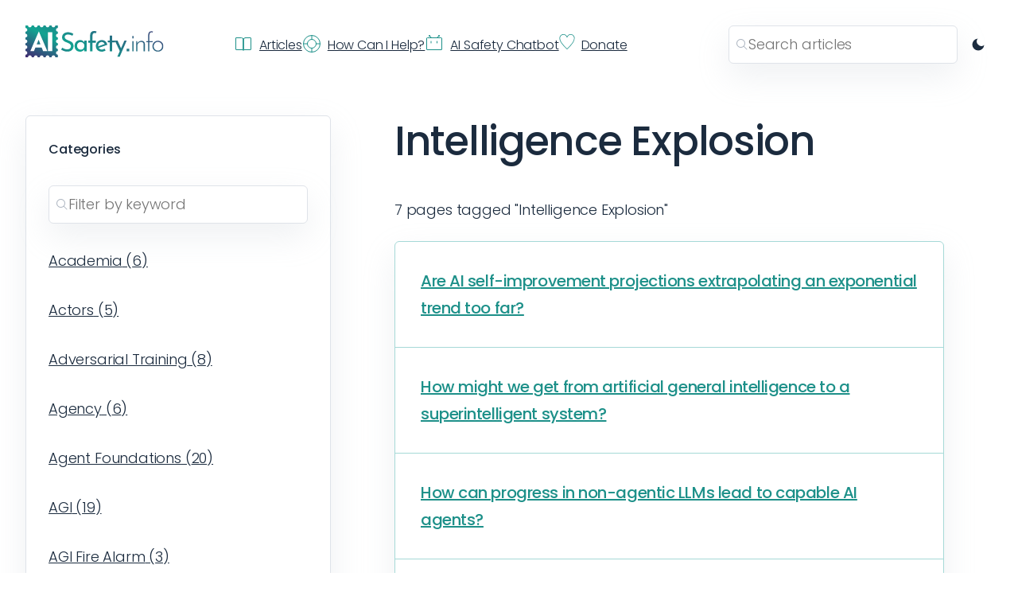

--- FILE ---
content_type: text/html
request_url: https://ui.stampy.ai/categories/16/Intelligence%20Explosion
body_size: 25256
content:
<!DOCTYPE html><html lang="en" class=" "><head><meta charSet="utf-8"/><meta name="viewport" content="width=device-width, initial-scale=1, minimum-scale=1"/><script>
            (function() {
              try {
                const theme = localStorage.getItem('theme');
                if (theme === 'dark' || (!theme && window.matchMedia('(prefers-color-scheme: dark)').matches)) {
                  document.documentElement.classList.add('dark');
                } else {
                  document.documentElement.classList.add('light');
                }
              } catch (e) {
                // Fallback to light theme if localStorage is not available
                document.documentElement.classList.add('light');
              }
            })();
          </script><title>Intelligence Explosion - AISafety.info</title><meta name="description" content="Browse AI safety questions related to Intelligence Explosion"/><meta property="og:url"/><meta property="og:type" content="article"/><meta property="og:title" content="Intelligence Explosion - AISafety.info"/><meta property="og:description" content="Browse AI safety questions related to Intelligence Explosion"/><meta property="og:image" content="/aisafety-logo.png"/><meta property="og:image:type" content="image/png"/><meta property="og:image:width" content="1200"/><meta property="og:image:height" content="630"/><meta name="twitter:card" content="summary_large_image"/><meta name="twitter:title" content="Intelligence Explosion - AISafety.info"/><meta name="twitter:description" content="Browse AI safety questions related to Intelligence Explosion"/><meta name="twitter:image" content="/aisafety-logo.png"/><meta name="twitter:creator" content="@stampyai"/><meta name="twitter:url"/><link rel="preconnect" href="https://fonts.googleapis.com"/><link rel="preconnect" href="https://fonts.gstatic.com" crossorigin="anonymous"/><link rel="stylesheet" href="https://fonts.googleapis.com/css2?family=Poppins:ital,wght@0,100;0,200;0,300;0,400;0,500;0,600;0,700;0,800;0,900;1,100;1,200;1,300;1,400;1,500;1,600;1,700;1,800;1,900&amp;family=Raleway&amp;display=swap"/><link rel="stylesheet" href="/build/_assets/root-BAZO6YYB.css"/><link rel="stylesheet" href="/build/css-bundle-476NOP4M.css"/><link id="favicon" rel="icon" href="/favicon.ico"/></head><body><script>window.__SENTRY_DSN__ = "https://03860696f5fc44513c4c1d6fd3166dbc@o4509804148293632.ingest.de.sentry.io/4509889379958864";</script><script async="">
                        var _paq = window._paq = window._paq || [];
                        /* tracker methods like "setCustomDimension" should be called before "trackPageView" */
                        _paq.push(['enableHeartBeatTimer', 5]);
                        _paq.push(["disableCookies"]);
                        _paq.push(['trackPageView']);
                        _paq.push(['enableLinkTracking']);
                        (function() {
                            var u="https://aisafety.matomo.cloud/";
                            _paq.push(['setTrackerUrl', u+'matomo.php']);
                            _paq.push(['setSiteId', '3']);
                            var d=document, g=d.createElement('script'), s=d.getElementsByTagName('script')[0];
                            g.async=true; g.src='https://cdn.matomo.cloud/aisafety.matomo.cloud/matomo.js'; s.parentNode.insertBefore(g,s);
                        })();</script><div class="page"><header class="top-header"><nav class="top-nav"><a class="top-logo" data-discover="true" href="/"><svg xmlns="http://www.w3.org/2000/svg" fill="none" viewBox="0 0 175 40"><g clip-path="url(#aisafety_svg__a)"><path fill="url(#aisafety_svg__b)" d="M81.697 32.615V21.634h-2.351V18.88h2.351v-5.805q0-2.986 1.325-4.579 1.358-1.592 3.974-1.592.696 0 1.524.199a4 4 0 0 1 1.49.663L88.72 9.99a1.5 1.5 0 0 0-.663-.398 2.1 2.1 0 0 0-.728-.133q-1.226 0-1.888.83-.663.83-.663 2.82v5.772h4.34v2.754h-4.34v10.982z"></path><path fill="url(#aisafety_svg__c)" d="M59.343 12.909a17.4 17.4 0 0 0-2.683-1.095 9.4 9.4 0 0 0-2.848-.464q-1.92 0-3.08.895-1.125.896-1.126 2.389 0 1.128.728 1.924.729.763 1.921 1.327t2.484 1.062q1.126.43 2.22.962 1.093.53 1.953 1.327a5.45 5.45 0 0 1 1.391 1.957q.53 1.161.53 2.887 0 1.89-.96 3.45-.928 1.56-2.683 2.455-1.755.896-4.173.896-1.59 0-3.047-.365a15.6 15.6 0 0 1-2.65-.929 20 20 0 0 1-2.185-1.228l1.424-2.521q.795.564 1.821 1.095a14 14 0 0 0 2.153.83 8.5 8.5 0 0 0 2.186.298q1.125 0 2.219-.398a4.5 4.5 0 0 0 1.855-1.294q.728-.862.728-2.29 0-1.227-.662-2.023-.63-.83-1.69-1.393a17.6 17.6 0 0 0-2.251-1.062 62 62 0 0 1-2.286-.929 12.2 12.2 0 0 1-2.152-1.26 5.8 5.8 0 0 1-1.59-1.859q-.597-1.094-.596-2.654 0-1.89.894-3.284.927-1.427 2.517-2.223 1.59-.829 3.643-.896 2.319 0 4.074.564 1.788.563 3.146 1.394z"></path><path fill="url(#aisafety_svg__d)" d="M136.74 13.235h-1.558v2.893h1.558z"></path><path fill="url(#aisafety_svg__e)" d="M131.288 29.31h-3.301v3.306h3.301z"></path><path fill="url(#aisafety_svg__f)" fill-rule="evenodd" d="M65.504 32.118q1.59.83 3.51.83 1.193 0 2.153-.333a7.2 7.2 0 0 0 1.69-.895q.762-.531 1.192-1.029.15-.172.265-.322v2.246h3.08V18.88h-2.848l-.224 2.187q-.685-1.066-1.896-1.855-1.324-.896-3.246-.896-1.92 0-3.544.896-1.59.896-2.55 2.588-.96 1.659-.96 3.948 0 2.322.894 3.948.927 1.593 2.484 2.422m6.425-2.157q-.927.432-2.086.432-1.226 0-2.286-.63a4.7 4.7 0 0 1-1.689-1.726 4.8 4.8 0 0 1-.629-2.422q0-1.425.596-2.488.63-1.061 1.656-1.659a4.4 4.4 0 0 1 2.252-.597q1.127 0 2.054.431a4.35 4.35 0 0 1 1.59 1.161q.661.73.927 1.726v2.687q-.232 1.095-.861 1.891a4.1 4.1 0 0 1-1.524 1.194" clip-rule="evenodd"></path><path fill="url(#aisafety_svg__g)" fill-rule="evenodd" d="M92.542 32.018q1.69.93 4.04.93a7.6 7.6 0 0 0 2.485-.432 9.4 9.4 0 0 0 2.318-1.128l-1.424-2.29a7 7 0 0 1-1.59.863 4.6 4.6 0 0 1-1.722.332q-1.325 0-2.385-.597a4.6 4.6 0 0 1-1.557-1.578l10.864-3.83q-.63-2.787-2.418-4.38-1.788-1.591-4.504-1.592-2.12 0-3.842.996a7.7 7.7 0 0 0-2.749 2.654q-1.026 1.659-1.026 3.682 0 2.123.894 3.782.927 1.626 2.616 2.588m-.451-5.771q-.045-.37-.046-.765 0-1.36.563-2.421a4.2 4.2 0 0 1 1.557-1.66q.993-.63 2.252-.63 1.491 0 2.418.83.855.735 1.26 1.725z" clip-rule="evenodd"></path><path fill="url(#aisafety_svg__h)" d="M106.602 12.842h3.08v6.105h3.323l-.031-.067h3.477l4.418 9.805 4.359-9.805h2.848l-8.843 20.338h-3.047l3.126-7.032-5.854-12.289v1.472h-3.776v11.246h-3.08V21.37h-2.517v-2.422h2.517z"></path><path fill="url(#aisafety_svg__i)" d="M135.182 19.644h1.556v12.972h-1.556z"></path><path fill="url(#aisafety_svg__j)" d="m141.446 22.53-.117-2.887h-1.358v12.972h1.557v-6.967q0-1.493.662-2.62a4.96 4.96 0 0 1 1.822-1.759q1.125-.63 2.417-.63 1.458.033 2.219.863.762.828.795 2.09v9.024h1.59V23.16q-.033-1.725-1.159-2.787-1.126-1.094-2.948-1.094-1.92 0-3.511.995-1.368.846-1.969 2.256"></path><path fill="url(#aisafety_svg__k)" d="M155.131 32.615V21.103h-2.253v-1.426h2.253V13.14q0-3.118 1.059-4.479 1.094-1.393 3.213-1.393.463 0 .993.133.53.1.961.364l-.662 1.128a1.45 1.45 0 0 0-.53-.232 1.8 1.8 0 0 0-.63-.1q-1.424 0-2.152.996-.696.996-.696 3.55v6.569h4.339v1.426h-4.339v11.513z"></path><path fill="url(#aisafety_svg__l)" fill-rule="evenodd" d="M161.508 22.596q-.894 1.56-.894 3.45 0 1.991.894 3.55a6.87 6.87 0 0 0 2.484 2.422q1.557.863 3.544.863 1.954 0 3.511-.896a6.7 6.7 0 0 0 2.484-2.488q.894-1.56.894-3.45 0-1.892-.894-3.45a6.55 6.55 0 0 0-2.451-2.456q-1.557-.93-3.544-.929-1.954 0-3.544.93a6.8 6.8 0 0 0-2.484 2.454m1.358 6.27q-.695-1.26-.695-2.786 0-1.427.695-2.688a5.54 5.54 0 0 1 1.888-2.023q1.225-.797 2.749-.797 1.49 0 2.683.763a5.2 5.2 0 0 1 1.921 1.991q.728 1.227.728 2.754a5.5 5.5 0 0 1-.728 2.786 5.3 5.3 0 0 1-1.921 1.958q-1.193.73-2.683.73a5.2 5.2 0 0 1-2.716-.73 5.6 5.6 0 0 1-1.921-1.958" clip-rule="evenodd"></path><path fill="url(#aisafety_svg__m)" fill-rule="evenodd" d="M2.387 34.464c0-1.277-1.064-2.311-2.376-2.311v-2.627c1.312 0 2.376-1.035 2.376-2.311S1.323 24.904.01 24.904v-2.627c1.312 0 2.376-1.035 2.376-2.311S1.323 17.655.01 17.655v-2.627c1.312 0 2.376-1.035 2.376-2.31 0-1.277-1.064-2.312-2.376-2.312V7.779c1.312 0 2.376-1.035 2.376-2.311S1.323 3.157.01 3.157V.035H3.22c0 1.276 1.063 2.311 2.375 2.311S7.97 1.311 7.97.036h2.7c0 1.275 1.064 2.31 2.376 2.31S15.42 1.311 15.42.036h2.7c0 1.275 1.063 2.31 2.375 2.31s2.376-1.035 2.376-2.31h2.7c0 1.275 1.063 2.31 2.375 2.31s2.375-1.035 2.376-2.31h2.699c0 1.275 1.064 2.31 2.376 2.31s2.375-1.035 2.375-2.31h3.209v3.12c-1.312 0-2.375 1.036-2.375 2.312s1.063 2.311 2.375 2.311v2.627c-1.312 0-2.375 1.035-2.375 2.311s1.063 2.311 2.375 2.311v2.627c-1.312 0-2.375 1.034-2.375 2.31s1.063 2.312 2.375 2.312v2.627c-1.312 0-2.375 1.034-2.375 2.31s1.063 2.312 2.375 2.312v2.626c-1.312 0-2.375 1.035-2.375 2.312s1.063 2.31 2.375 2.31v3.123h-3.21c0-1.277-1.063-2.311-2.374-2.311s-2.376 1.034-2.376 2.31h-2.7c0-1.276-1.063-2.31-2.375-2.31s-2.375 1.034-2.375 2.31h-2.7c0-1.276-1.064-2.31-2.376-2.31s-2.375 1.034-2.375 2.31h-2.7c0-1.276-1.063-2.31-2.375-2.31s-2.375 1.034-2.375 2.31h-2.7c0-1.276-1.064-2.31-2.376-2.31S3.22 38.62 3.22 39.896H.01v-3.121c1.312 0 2.376-1.035 2.376-2.311M33.9 8.592h-5.506v23.68h5.506zM16.779 7.66 6.135 32.273h4.585l1.907-4.634h7.848l1.82 4.634h5.386L17.036 7.659zm2.154 16.055-2.289-5.829-2.4 5.83z" clip-rule="evenodd"></path></g><defs><linearGradient id="aisafety_svg__b" x1="72.996" x2="135.313" y1="84.988" y2="-48.471" gradientUnits="userSpaceOnUse"><stop stop-color="#4F0668"></stop><stop offset="0.312" stop-color="#12A391"></stop><stop offset="1" stop-color="#4F0668"></stop></linearGradient><linearGradient id="aisafety_svg__c" x1="72.996" x2="135.313" y1="84.988" y2="-48.471" gradientUnits="userSpaceOnUse"><stop stop-color="#4F0668"></stop><stop offset="0.312" stop-color="#12A391"></stop><stop offset="1" stop-color="#4F0668"></stop></linearGradient><linearGradient id="aisafety_svg__d" x1="72.996" x2="135.313" y1="84.988" y2="-48.471" gradientUnits="userSpaceOnUse"><stop stop-color="#4F0668"></stop><stop offset="0.312" stop-color="#12A391"></stop><stop offset="1" stop-color="#4F0668"></stop></linearGradient><linearGradient id="aisafety_svg__e" x1="72.996" x2="135.313" y1="84.988" y2="-48.471" gradientUnits="userSpaceOnUse"><stop stop-color="#4F0668"></stop><stop offset="0.312" stop-color="#12A391"></stop><stop offset="1" stop-color="#4F0668"></stop></linearGradient><linearGradient id="aisafety_svg__f" x1="72.996" x2="135.313" y1="84.988" y2="-48.471" gradientUnits="userSpaceOnUse"><stop stop-color="#4F0668"></stop><stop offset="0.312" stop-color="#12A391"></stop><stop offset="1" stop-color="#4F0668"></stop></linearGradient><linearGradient id="aisafety_svg__g" x1="72.996" x2="135.313" y1="84.988" y2="-48.471" gradientUnits="userSpaceOnUse"><stop stop-color="#4F0668"></stop><stop offset="0.312" stop-color="#12A391"></stop><stop offset="1" stop-color="#4F0668"></stop></linearGradient><linearGradient id="aisafety_svg__h" x1="72.996" x2="135.313" y1="84.988" y2="-48.471" gradientUnits="userSpaceOnUse"><stop stop-color="#4F0668"></stop><stop offset="0.312" stop-color="#12A391"></stop><stop offset="1" stop-color="#4F0668"></stop></linearGradient><linearGradient id="aisafety_svg__i" x1="72.996" x2="135.313" y1="84.988" y2="-48.471" gradientUnits="userSpaceOnUse"><stop stop-color="#4F0668"></stop><stop offset="0.312" stop-color="#12A391"></stop><stop offset="1" stop-color="#4F0668"></stop></linearGradient><linearGradient id="aisafety_svg__j" x1="72.996" x2="135.313" y1="84.988" y2="-48.471" gradientUnits="userSpaceOnUse"><stop stop-color="#4F0668"></stop><stop offset="0.312" stop-color="#12A391"></stop><stop offset="1" stop-color="#4F0668"></stop></linearGradient><linearGradient id="aisafety_svg__k" x1="72.996" x2="135.313" y1="84.988" y2="-48.471" gradientUnits="userSpaceOnUse"><stop stop-color="#4F0668"></stop><stop offset="0.312" stop-color="#12A391"></stop><stop offset="1" stop-color="#4F0668"></stop></linearGradient><linearGradient id="aisafety_svg__l" x1="72.996" x2="135.313" y1="84.988" y2="-48.471" gradientUnits="userSpaceOnUse"><stop stop-color="#4F0668"></stop><stop offset="0.312" stop-color="#12A391"></stop><stop offset="1" stop-color="#4F0668"></stop></linearGradient><linearGradient id="aisafety_svg__m" x1="72.996" x2="135.313" y1="84.988" y2="-48.471" gradientUnits="userSpaceOnUse"><stop stop-color="#4F0668"></stop><stop offset="0.312" stop-color="#12A391"></stop><stop offset="1" stop-color="#4F0668"></stop></linearGradient><clipPath id="aisafety_svg__a"><path fill="#fff" d="M0 0h174.545v40H0z"></path></clipPath></defs></svg></a><ul class="top-menu small"><li class="top-menu-item" id="showArticles"><a class="top-menu-link" data-discover="true" href="/categories/16/Intelligence%20Explosion"><svg xmlns="http://www.w3.org/2000/svg" width="24" height="24" fill="none"><path stroke="#1D9089" stroke-linecap="round" stroke-linejoin="round" d="M3 4.5h6.5A2.5 2.5 0 0 1 12 7v12a.5.5 0 0 1-.5.5H3a.5.5 0 0 1-.5-.5V5a.5.5 0 0 1 .5-.5M14.5 4.5H21a.5.5 0 0 1 .5.5v14a.5.5 0 0 1-.5.5h-8.5a.5.5 0 0 1-.5-.5V7a2.5 2.5 0 0 1 2.5-2.5M12 6v14.5"></path></svg><span class="top-menu-text ">Articles</span></a></li><div class="articles-dropdown-container bordered col-9 z-index-4"><div class="col-6 toc"><div class="padding-bottom-32"><div class="default-bold">Basic<!-- --> sections</div></div><div class=""><div class="default-bold">Advanced<!-- --> sections</div></div></div><div class="col-4"><div class="default-bold">Browse by category</div><div class="padding-bottom-8"></div><a class="default button secondary " data-discover="true" href="/categories/"><span> Browse all categories</span></a></div></div><li class="top-menu-item"><a class="top-menu-link" data-discover="true" href="/how-can-i-help"><svg xmlns="http://www.w3.org/2000/svg" width="24" height="24" fill="none"><circle cx="12" cy="12" r="5.5" stroke="#1D9089"></circle><circle cx="12" cy="12" r="10.5" stroke="#1D9089"></circle><path stroke="#1D9089" d="M2 12h4.5m11 0H22M12 17.5v5M12 2v4.5"></path></svg><span class="top-menu-text ">How Can I Help?</span></a></li><li class="top-menu-item"><a href="/chat/" to="/chat/" class="top-menu-link"><svg xmlns="http://www.w3.org/2000/svg" width="24" height="24" fill="none"><path stroke="#1D9089" stroke-linecap="square" stroke-linejoin="round" d="M3 4.5a.5.5 0 0 0-.5.5v14a.5.5 0 0 0 .5.5h18a.5.5 0 0 0 .5-.5V5a.5.5 0 0 0-.5-.5z"></path><path stroke="#1D9089" stroke-linecap="round" d="M8 9v2M15.5 9v2"></path><path fill="#1D9089" d="M7.646 4.354 8 4.707 8.707 4l-.353-.354zM6.354 1.646a.5.5 0 1 0-.708.708zm2 2-2-2-.708.708 2 2zM16.354 4.354 16 4.707 15.293 4l.353-.354zm1.292-2.708a.5.5 0 0 1 .708.708zm-2 2 2-2 .708.708-2 2z"></path><circle cx="18" cy="2" r="1" fill="#1D9089"></circle><circle cx="6" cy="2" r="1" fill="#1D9089"></circle></svg><span class="top-menu-text ">AI Safety Chatbot</span></a></li><li class="top-menu-item"><a class="top-menu-link" href="https://www.every.org/aisafetyinfo/f/keep-stampy-alive#/donate/card"><svg xmlns="http://www.w3.org/2000/svg" width="20" height="19" viewBox="0 0 19 19"><path d="M7.906.922c.07.062.137.129.207.191.032.028.063.055.098.09.492.445.934 1.063 1.246 1.672v.09h.086c.012-.031.02-.063.035-.098.168-.426.469-.804.746-1.152.031-.043.067-.082.098-.125C11.172.664 12.187.14 13.32 0c.227-.016.461-.02.696-.02h.093c.504.004.98.04 1.465.204.043.02.043.02.09.03.668.224 1.25.587 1.774 1.083q.04.035.085.07c.809.692 1.336 1.88 1.465 2.961.239 3.262-1.61 6.098-3.496 8.457q-.31.387-.637.762-.135.156-.27.32a5 5 0 0 1-.394.438q-.116.136-.226.273c-.172.211-.356.406-.54.606-.054.054-.054.054-.105.109q-.107.117-.215.234c-.109.114-.222.23-.328.352a6 6 0 0 0-.214.226l-.098.102q-.262.28-.547.543a9 9 0 0 0-.379.398c-.184.2-.367.387-.57.57-.133.126-.25.262-.375.391-.114.121-.235.23-.356.344-.136.129-.265.274-.398.418-.13.133-.235.152-.418.149-.192-.04-.309-.2-.442-.344-.03-.028-.058-.063-.085-.094-.06-.062-.118-.121-.176-.187-.082-.086-.172-.168-.258-.25a7 7 0 0 1-.371-.372 4 4 0 0 0-.356-.355c-.199-.184-.379-.383-.566-.586a7 7 0 0 0-.387-.387c-.199-.187-.386-.383-.57-.582-.04-.039-.07-.074-.11-.113l-.222-.242c-.113-.121-.227-.238-.34-.36q-.107-.117-.215-.234l-.101-.105c-.18-.196-.356-.391-.52-.598a4 4 0 0 0-.238-.262 7 7 0 0 1-.395-.46c-.09-.11-.175-.216-.27-.321-.167-.2-.323-.398-.48-.605q-.121-.158-.242-.31a21 21 0 0 1-1.515-2.245c-.016-.028-.04-.059-.055-.09C.488 8.18-.336 5.98.086 3.898a5 5 0 0 1 .996-2.093c.043-.047.043-.047.078-.102C1.738.961 2.574.465 3.426.183q.041-.01.09-.027c1.406-.453 3.226-.21 4.39.766M1.598 2.328C.902 3.195.637 4.281.71 5.402c.184 2.23 1.352 4.239 2.629 5.95q.032.043.062.09a32 32 0 0 0 1.707 2.09c.47.55.965 1.073 1.461 1.6.121.138.25.27.375.403l.293.317q.072.073.145.148c.226.242.453.488.699.71.113.102.211.212.313.321q.238.26.5.496c.136.13.261.274.386.414.114.114.114.114.262.133.105-.078.105-.078.21-.187q.055-.06.114-.117c.117-.122.227-.239.34-.36.074-.082.156-.156.238-.23.188-.172.36-.36.532-.551.09-.094.18-.18.273-.266.266-.242.504-.504.746-.765l.16-.168q.16-.177.324-.348.21-.223.418-.445c.106-.117.215-.23.325-.348q.073-.083.148-.164c.246-.258.488-.516.711-.793.105-.14.223-.266.336-.395q.303-.345.582-.714c.082-.11.172-.22.258-.328 1.574-1.946 3.199-4.586 3.039-7.274a4.3 4.3 0 0 0-1.031-2.445l-.086-.098C16.465 1.258 15.352.77 14.305.73c-.739-.015-1.434.043-2.117.383q-.059.031-.122.055c-1.007.543-1.632 1.605-2.183 2.613l-.059.117c-.031.051-.031.051-.058.102-.051.078-.051.078-.133.125-.125.016-.125.016-.266 0-.183-.172-.289-.355-.398-.582C8.406 2.445 7.594 1.324 6.422.945 4.632.406 2.879.875 1.598 2.328m0 0" style="stroke:none;fill-rule:nonzero;fill:#1c9088;fill-opacity:1"></path></svg><span class="top-menu-text ">Donate</span></a></li><li class="top-menu-item"><div class="top-menu-divider"></div></li></ul><div style="flex-grow:12"></div><div class="relative undefined"><div class="search-box bordered expandable "><div class="search-content"><svg xmlns="http://www.w3.org/2000/svg" width="16" height="16" fill="none" class="iconsMagnifyingGlass"><path fill="#AFB7C2" fill-rule="evenodd" d="M10.044 10.706a5.5 5.5 0 1 1 .662-.662.5.5 0 0 1 .148.102l3.5 3.5a.5.5 0 0 1-.708.708l-3.5-3.5a.5.5 0 0 1-.102-.148M11 6.5a4.5 4.5 0 1 1-9 0 4.5 4.5 0 0 1 9 0" clip-rule="evenodd"></path></svg><input name="searchbar" autoComplete="off" placeholder="Search articles" class="search-input black" value=""/></div></div><div class="search-loader "> </div></div><button class="theme-toggle" aria-label="Switch to dark mode" title="Switch to dark mode"><span class="theme-toggle-icon"><svg width="20" height="20" viewBox="0 0 24 24" fill="none" xmlns="http://www.w3.org/2000/svg"><path d="M21 12.79A9 9 0 1111.21 3a7 7 0 009.79 9.79z" fill="currentColor"></path></svg></span></button></nav></header><main><div class="article-container"><div class="categoriesGroup bordered "><p class="small-bold">Categories</p><div><div class="search-box bordered  "><div class="search-content"><svg xmlns="http://www.w3.org/2000/svg" width="16" height="16" fill="none" class="iconsMagnifyingGlass"><path fill="#AFB7C2" fill-rule="evenodd" d="M10.044 10.706a5.5 5.5 0 1 1 .662-.662.5.5 0 0 1 .148.102l3.5 3.5a.5.5 0 0 1-.708.708l-3.5-3.5a.5.5 0 0 1-.102-.148M11 6.5a4.5 4.5 0 1 1-9 0 4.5 4.5 0 0 1 9 0" clip-rule="evenodd"></path></svg><input name="searchbar" autoComplete="off" placeholder="Filter by keyword" class="search-input black" value=""/></div></div></div><a class="categoryTitle " data-discover="true" href="/categories/138/Academia">Academia<!-- --> (<!-- -->6<!-- -->)</a><a class="categoryTitle " data-discover="true" href="/categories/177/Actors">Actors<!-- --> (<!-- -->5<!-- -->)</a><a class="categoryTitle " data-discover="true" href="/categories/243/Adversarial Training">Adversarial Training<!-- --> (<!-- -->8<!-- -->)</a><a class="categoryTitle " data-discover="true" href="/categories/59/Agency">Agency<!-- --> (<!-- -->6<!-- -->)</a><a class="categoryTitle " data-discover="true" href="/categories/203/Agent Foundations">Agent Foundations<!-- --> (<!-- -->20<!-- -->)</a><a class="categoryTitle " data-discover="true" href="/categories/11/AGI">AGI<!-- --> (<!-- -->19<!-- -->)</a><a class="categoryTitle " data-discover="true" href="/categories/182/AGI Fire Alarm">AGI Fire Alarm<!-- --> (<!-- -->3<!-- -->)</a><a class="categoryTitle " data-discover="true" href="/categories/29/AI Boxing">AI Boxing<!-- --> (<!-- -->2<!-- -->)</a><a class="categoryTitle " data-discover="true" href="/categories/15/AI Takeoff">AI Takeoff<!-- --> (<!-- -->8<!-- -->)</a><a class="categoryTitle " data-discover="true" href="/categories/33/AI Takeover">AI Takeover<!-- --> (<!-- -->6<!-- -->)</a><a class="categoryTitle " data-discover="true" href="/categories/165/Alignment">Alignment<!-- --> (<!-- -->4<!-- -->)</a><a class="categoryTitle " data-discover="true" href="/categories/178/Alignment Proposals">Alignment Proposals<!-- --> (<!-- -->10<!-- -->)</a><a class="categoryTitle " data-discover="true" href="/categories/201/Alignment Targets">Alignment Targets<!-- --> (<!-- -->4<!-- -->)</a><a class="categoryTitle " data-discover="true" href="/categories/171/Anthropic">Anthropic<!-- --> (<!-- -->2<!-- -->)</a><a class="categoryTitle " data-discover="true" href="/categories/156/ARC">ARC<!-- --> (<!-- -->3<!-- -->)</a><a class="categoryTitle " data-discover="true" href="/categories/90/Autonomous Weapons">Autonomous Weapons<!-- --> (<!-- -->1<!-- -->)</a><a class="categoryTitle " data-discover="true" href="/categories/164/Awareness">Awareness<!-- --> (<!-- -->6<!-- -->)</a><a class="categoryTitle " data-discover="true" href="/categories/49/Benefits">Benefits<!-- --> (<!-- -->2<!-- -->)</a><a class="categoryTitle " data-discover="true" href="/categories/244/Brain-based AI">Brain-based AI<!-- --> (<!-- -->3<!-- -->)</a><a class="categoryTitle " data-discover="true" href="/categories/62/Brain-computer Interfaces">Brain-computer Interfaces<!-- --> (<!-- -->1<!-- -->)</a><a class="categoryTitle " data-discover="true" href="/categories/235/CAIS">CAIS<!-- --> (<!-- -->2<!-- -->)</a><a class="categoryTitle " data-discover="true" href="/categories/30/Capabilities">Capabilities<!-- --> (<!-- -->21<!-- -->)</a><a class="categoryTitle " data-discover="true" href="/categories/52/Careers">Careers<!-- --> (<!-- -->14<!-- -->)</a><a class="categoryTitle " data-discover="true" href="/categories/37/Catastrophe">Catastrophe<!-- --> (<!-- -->29<!-- -->)</a><a class="categoryTitle " data-discover="true" href="/categories/236/CHAI">CHAI<!-- --> (<!-- -->1<!-- -->)</a><a class="categoryTitle " data-discover="true" href="/categories/237/CLR">CLR<!-- --> (<!-- -->1<!-- -->)</a><a class="categoryTitle " data-discover="true" href="/categories/224/Cognition">Cognition<!-- --> (<!-- -->5<!-- -->)</a><a class="categoryTitle " data-discover="true" href="/categories/27/Cognitive Superpowers">Cognitive Superpowers<!-- --> (<!-- -->9<!-- -->)</a><a class="categoryTitle " data-discover="true" href="/categories/88/Coherent Extrapolated Volition">Coherent Extrapolated Volition<!-- --> (<!-- -->2<!-- -->)</a><a class="categoryTitle " data-discover="true" href="/categories/78/Collaboration">Collaboration<!-- --> (<!-- -->6<!-- -->)</a><a class="categoryTitle " data-discover="true" href="/categories/133/Community">Community<!-- --> (<!-- -->10<!-- -->)</a><a class="categoryTitle " data-discover="true" href="/categories/85/Comprehensive AI Services">Comprehensive AI Services<!-- --> (<!-- -->1<!-- -->)</a><a class="categoryTitle " data-discover="true" href="/categories/183/Compute">Compute<!-- --> (<!-- -->8<!-- -->)</a><a class="categoryTitle " data-discover="true" href="/categories/53/Consciousness">Consciousness<!-- --> (<!-- -->5<!-- -->)</a><a class="categoryTitle " data-discover="true" href="/categories/148/Content">Content<!-- --> (<!-- -->2<!-- -->)</a><a class="categoryTitle " data-discover="true" href="/categories/12/Contributing">Contributing<!-- --> (<!-- -->29<!-- -->)</a><a class="categoryTitle " data-discover="true" href="/categories/51/Control Problem">Control Problem<!-- --> (<!-- -->7<!-- -->)</a><a class="categoryTitle " data-discover="true" href="/categories/40/Corrigibility">Corrigibility<!-- --> (<!-- -->8<!-- -->)</a><a class="categoryTitle " data-discover="true" href="/categories/42/Deception">Deception<!-- --> (<!-- -->5<!-- -->)</a><a class="categoryTitle " data-discover="true" href="/categories/74/Deceptive Alignment">Deceptive Alignment<!-- --> (<!-- -->8<!-- -->)</a><a class="categoryTitle " data-discover="true" href="/categories/36/Decision Theory">Decision Theory<!-- --> (<!-- -->5<!-- -->)</a><a class="categoryTitle " data-discover="true" href="/categories/169/DeepMind">DeepMind<!-- --> (<!-- -->4<!-- -->)</a><a class="categoryTitle " data-discover="true" href="/categories/10/Definitions">Definitions<!-- --> (<!-- -->86<!-- -->)</a><a class="categoryTitle " data-discover="true" href="/categories/23/Difficulty of Alignment">Difficulty of Alignment<!-- --> (<!-- -->8<!-- -->)</a><a class="categoryTitle " data-discover="true" href="/categories/174/Do What I Mean">Do What I Mean<!-- --> (<!-- -->2<!-- -->)</a><a class="categoryTitle " data-discover="true" href="/categories/157/ELK">ELK<!-- --> (<!-- -->3<!-- -->)</a><a class="categoryTitle " data-discover="true" href="/categories/162/Emotions">Emotions<!-- --> (<!-- -->1<!-- -->)</a><a class="categoryTitle " data-discover="true" href="/categories/146/Ethics">Ethics<!-- --> (<!-- -->7<!-- -->)</a><a class="categoryTitle " data-discover="true" href="/categories/167/Eutopia">Eutopia<!-- --> (<!-- -->5<!-- -->)</a><a class="categoryTitle " data-discover="true" href="/categories/22/Existential Risk">Existential Risk<!-- --> (<!-- -->30<!-- -->)</a><a class="categoryTitle " data-discover="true" href="/categories/220/Failure Modes">Failure Modes<!-- --> (<!-- -->13<!-- -->)</a><a class="categoryTitle " data-discover="true" href="/categories/233/FAR AI">FAR AI<!-- --> (<!-- -->1<!-- -->)</a><a class="categoryTitle " data-discover="true" href="/categories/240/Forecasting">Forecasting<!-- --> (<!-- -->7<!-- -->)</a><a class="categoryTitle " data-discover="true" href="/categories/55/Funding">Funding<!-- --> (<!-- -->10<!-- -->)</a><a class="categoryTitle " data-discover="true" href="/categories/194/Game Theory">Game Theory<!-- --> (<!-- -->1<!-- -->)</a><a class="categoryTitle " data-discover="true" href="/categories/241/Goal Misgeneralization">Goal Misgeneralization<!-- --> (<!-- -->13<!-- -->)</a><a class="categoryTitle " data-discover="true" href="/categories/41/Goodhart&#x27;s Law">Goodhart&#x27;s Law<!-- --> (<!-- -->3<!-- -->)</a><a class="categoryTitle " data-discover="true" href="/categories/128/Governance">Governance<!-- --> (<!-- -->26<!-- -->)</a><a class="categoryTitle " data-discover="true" href="/categories/124/Government">Government<!-- --> (<!-- -->3<!-- -->)</a><a class="categoryTitle " data-discover="true" href="/categories/173/Hedonium">Hedonium<!-- --> (<!-- -->1<!-- -->)</a><a class="categoryTitle " data-discover="true" href="/categories/239/Human Level AI">Human Level AI<!-- --> (<!-- -->5<!-- -->)</a><a class="categoryTitle " data-discover="true" href="/categories/25/Human Values">Human Values<!-- --> (<!-- -->11<!-- -->)</a><a class="categoryTitle " data-discover="true" href="/categories/118/Inner Alignment">Inner Alignment<!-- --> (<!-- -->10<!-- -->)</a><a class="categoryTitle " data-discover="true" href="/categories/35/Instrumental Convergence">Instrumental Convergence<!-- --> (<!-- -->5<!-- -->)</a><a class="categoryTitle " data-discover="true" href="/categories/38/Intelligence">Intelligence<!-- --> (<!-- -->15<!-- -->)</a><a class="categoryTitle selected" data-discover="true" href="/categories/16/Intelligence Explosion">Intelligence Explosion<!-- --> (<!-- -->7<!-- -->)</a><a class="categoryTitle " data-discover="true" href="/categories/212/International">International<!-- --> (<!-- -->3<!-- -->)</a><a class="categoryTitle " data-discover="true" href="/categories/70/Interpretability">Interpretability<!-- --> (<!-- -->17<!-- -->)</a><a class="categoryTitle " data-discover="true" href="/categories/113/Inverse Reinforcement Learning">Inverse Reinforcement Learning<!-- --> (<!-- -->1<!-- -->)</a><a class="categoryTitle " data-discover="true" href="/categories/28/Language Models">Language Models<!-- --> (<!-- -->14<!-- -->)</a><a class="categoryTitle " data-discover="true" href="/categories/18/Literature">Literature<!-- --> (<!-- -->4<!-- -->)</a><a class="categoryTitle " data-discover="true" href="/categories/217/Living document">Living document<!-- --> (<!-- -->2<!-- -->)</a><a class="categoryTitle " data-discover="true" href="/categories/250/LLM">LLM<!-- --> (<!-- -->9<!-- -->)</a><a class="categoryTitle " data-discover="true" href="/categories/68/Machine Learning">Machine Learning<!-- --> (<!-- -->16<!-- -->)</a><a class="categoryTitle " data-discover="true" href="/categories/47/Maximizers">Maximizers<!-- --> (<!-- -->1<!-- -->)</a><a class="categoryTitle " data-discover="true" href="/categories/142/Mentorship">Mentorship<!-- --> (<!-- -->8<!-- -->)</a><a class="categoryTitle " data-discover="true" href="/categories/45/Mesa-optimization">Mesa-optimization<!-- --> (<!-- -->6<!-- -->)</a><a class="categoryTitle " data-discover="true" href="/categories/58/MIRI">MIRI<!-- --> (<!-- -->2<!-- -->)</a><a class="categoryTitle " data-discover="true" href="/categories/110/Misuse">Misuse<!-- --> (<!-- -->3<!-- -->)</a><a class="categoryTitle " data-discover="true" href="/categories/196/Multipolar">Multipolar<!-- --> (<!-- -->4<!-- -->)</a><a class="categoryTitle " data-discover="true" href="/categories/17/Narrow AI">Narrow AI<!-- --> (<!-- -->4<!-- -->)</a><a class="categoryTitle " data-discover="true" href="/categories/147/Objections">Objections<!-- --> (<!-- -->61<!-- -->)</a><a class="categoryTitle " data-discover="true" href="/categories/158/Open AI">Open AI<!-- --> (<!-- -->2<!-- -->)</a><a class="categoryTitle " data-discover="true" href="/categories/73/Open Problem">Open Problem<!-- --> (<!-- -->4<!-- -->)</a><a class="categoryTitle " data-discover="true" href="/categories/121/Optimization">Optimization<!-- --> (<!-- -->4<!-- -->)</a><a class="categoryTitle " data-discover="true" href="/categories/39/Organizations">Organizations<!-- --> (<!-- -->15<!-- -->)</a><a class="categoryTitle " data-discover="true" href="/categories/24/Orthogonality Thesis">Orthogonality Thesis<!-- --> (<!-- -->3<!-- -->)</a><a class="categoryTitle " data-discover="true" href="/categories/87/Other Concerns">Other Concerns<!-- --> (<!-- -->8<!-- -->)</a><a class="categoryTitle " data-discover="true" href="/categories/225/Outcomes">Outcomes<!-- --> (<!-- -->5<!-- -->)</a><a class="categoryTitle " data-discover="true" href="/categories/116/Outer Alignment">Outer Alignment<!-- --> (<!-- -->14<!-- -->)</a><a class="categoryTitle " data-discover="true" href="/categories/204/Outreach">Outreach<!-- --> (<!-- -->5<!-- -->)</a><a class="categoryTitle " data-discover="true" href="/categories/4/People">People<!-- --> (<!-- -->4<!-- -->)</a><a class="categoryTitle " data-discover="true" href="/categories/176/Philosophy">Philosophy<!-- --> (<!-- -->5<!-- -->)</a><a class="categoryTitle " data-discover="true" href="/categories/210/Pivotal Act">Pivotal Act<!-- --> (<!-- -->1<!-- -->)</a><a class="categoryTitle " data-discover="true" href="/categories/19/Plausibility">Plausibility<!-- --> (<!-- -->5<!-- -->)</a><a class="categoryTitle " data-discover="true" href="/categories/159/Power Seeking">Power Seeking<!-- --> (<!-- -->5<!-- -->)</a><a class="categoryTitle " data-discover="true" href="/categories/129/Productivity">Productivity<!-- --> (<!-- -->6<!-- -->)</a><a class="categoryTitle " data-discover="true" href="/categories/242/Prosaic Alignment">Prosaic Alignment<!-- --> (<!-- -->7<!-- -->)</a><a class="categoryTitle " data-discover="true" href="/categories/48/Quantilizers">Quantilizers<!-- --> (<!-- -->2<!-- -->)</a><a class="categoryTitle " data-discover="true" href="/categories/77/Race Dynamics">Race Dynamics<!-- --> (<!-- -->7<!-- -->)</a><a class="categoryTitle " data-discover="true" href="/categories/81/Ray Kurzweil">Ray Kurzweil<!-- --> (<!-- -->1<!-- -->)</a><a class="categoryTitle " data-discover="true" href="/categories/21/Recursive Self-improvement">Recursive Self-improvement<!-- --> (<!-- -->6<!-- -->)</a><a class="categoryTitle " data-discover="true" href="/categories/198/Regulation">Regulation<!-- --> (<!-- -->3<!-- -->)</a><a class="categoryTitle " data-discover="true" href="/categories/112/Reinforcement Learning">Reinforcement Learning<!-- --> (<!-- -->13<!-- -->)</a><a class="categoryTitle " data-discover="true" href="/categories/32/Research Agendas">Research Agendas<!-- --> (<!-- -->25<!-- -->)</a><a class="categoryTitle " data-discover="true" href="/categories/135/Research Assistants">Research Assistants<!-- --> (<!-- -->1<!-- -->)</a><a class="categoryTitle " data-discover="true" href="/categories/107/Resources">Resources<!-- --> (<!-- -->20<!-- -->)</a><a class="categoryTitle " data-discover="true" href="/categories/72/Robots">Robots<!-- --> (<!-- -->7<!-- -->)</a><a class="categoryTitle " data-discover="true" href="/categories/46/S-risk">S-risk<!-- --> (<!-- -->6<!-- -->)</a><a class="categoryTitle " data-discover="true" href="/categories/234/Sam Bowman">Sam Bowman<!-- --> (<!-- -->1<!-- -->)</a><a class="categoryTitle " data-discover="true" href="/categories/61/Scaling Laws">Scaling Laws<!-- --> (<!-- -->5<!-- -->)</a><a class="categoryTitle " data-discover="true" href="/categories/211/Selection Theorems">Selection Theorems<!-- --> (<!-- -->1<!-- -->)</a><a class="categoryTitle " data-discover="true" href="/categories/195/Singleton">Singleton<!-- --> (<!-- -->4<!-- -->)</a><a class="categoryTitle " data-discover="true" href="/categories/64/Specification Gaming">Specification Gaming<!-- --> (<!-- -->9<!-- -->)</a><a class="categoryTitle " data-discover="true" href="/categories/199/Study">Study<!-- --> (<!-- -->13<!-- -->)</a><a class="categoryTitle " data-discover="true" href="/categories/9/Superintelligence">Superintelligence<!-- --> (<!-- -->34<!-- -->)</a><a class="categoryTitle " data-discover="true" href="/categories/141/Technological Unemployment">Technological Unemployment<!-- --> (<!-- -->2<!-- -->)</a><a class="categoryTitle " data-discover="true" href="/categories/57/Technology">Technology<!-- --> (<!-- -->3<!-- -->)</a><a class="categoryTitle " data-discover="true" href="/categories/14/Timelines">Timelines<!-- --> (<!-- -->14<!-- -->)</a><a class="categoryTitle " data-discover="true" href="/categories/65/Tool AI">Tool AI<!-- --> (<!-- -->2<!-- -->)</a><a class="categoryTitle " data-discover="true" href="/categories/26/Transformative AI">Transformative AI<!-- --> (<!-- -->4<!-- -->)</a><a class="categoryTitle " data-discover="true" href="/categories/161/Transhumanism">Transhumanism<!-- --> (<!-- -->2<!-- -->)</a><a class="categoryTitle " data-discover="true" href="/categories/222/Types of AI">Types of AI<!-- --> (<!-- -->2<!-- -->)</a><a class="categoryTitle " data-discover="true" href="/categories/115/Utility Functions">Utility Functions<!-- --> (<!-- -->3<!-- -->)</a><a class="categoryTitle " data-discover="true" href="/categories/56/Value Learning">Value Learning<!-- --> (<!-- -->5<!-- -->)</a><a class="categoryTitle " data-discover="true" href="/categories/34/What About">What About<!-- --> (<!-- -->10<!-- -->)</a><a class="categoryTitle " data-discover="true" href="/categories/20/Whole Brain Emulation">Whole Brain Emulation<!-- --> (<!-- -->6<!-- -->)</a><a class="categoryTitle " data-discover="true" href="/categories/13/Why Not Just">Why Not Just<!-- --> (<!-- -->14<!-- -->)</a></div><article><h1 class="padding-bottom-40">Intelligence Explosion</h1><div class="padding-bottom-24">7 pages tagged &quot;Intelligence Explosion&quot;</div><div class="xaDm8 bordered col-8"><a class="z8oW3 teal-500 flex-container large-bold " rel="noopener noreferrer" data-discover="true" href="/questions/6964/Are-AI-self-improvement-projections-extrapolating-an-exponential-trend-too-far"><div><div>Are AI self-improvement projections extrapolating an exponential trend too far?</div></div></a><a class="z8oW3 teal-500 flex-container large-bold " rel="noopener noreferrer" data-discover="true" href="/questions/8158/How-might-we-get-from-artificial-general-intelligence-to-a-superintelligent-system"><div><div>How might we get from artificial general intelligence to a superintelligent system?</div></div></a><a class="z8oW3 teal-500 flex-container large-bold " rel="noopener noreferrer" data-discover="true" href="/questions/6571/How-can-progress-in-non-agentic-LLMs-lead-to-capable-AI-agents"><div><div>How can progress in non-agentic LLMs lead to capable AI agents?</div></div></a><a class="z8oW3 teal-500 flex-container large-bold " rel="noopener noreferrer" data-discover="true" href="/questions/7729/Will-there-be-a-discontinuity-in-AI-capabilities"><div><div>Will there be a discontinuity in AI capabilities?</div></div></a><a class="z8oW3 teal-500 flex-container large-bold " rel="noopener noreferrer" data-discover="true" href="/questions/6306/What-is-an-intelligence-explosion"><div><div>What is an intelligence explosion?</div></div></a><a class="z8oW3 teal-500 flex-container large-bold " rel="noopener noreferrer" data-discover="true" href="/questions/2374/What-is-artificial-general-intelligence-AGI"><div><div>What is artificial general intelligence (AGI)?</div></div></a><a class="z8oW3 teal-500 flex-container large-bold " rel="noopener noreferrer" data-discover="true" href="/questions/8IHO/What-are-the-differences-between-a-singularity-an-intelligence-explosion-and-a-hard-takeoff"><div><div>What are the differences between a singularity, an intelligence explosion, and a hard takeoff?</div></div></a></div></article></div></main><div class="top-margin-large-with-border"></div><div class="top-margin-large"></div><div class="padding-top-104"><hr/><div class="page-body"><div class="flexbox padding-bottom-80 padding-top-104"><div class="col-5"><p class="large-bold teal-500 padding-bottom-16"><a href="/">AISafety.info</a></p><div>AISafety.info is a project founded by<!-- --> <a href="https://www.youtube.com/c/robertmilesai" class="teal-500">Rob Miles</a>. The website is maintained by a global team of specialists and volunteers from various backgrounds who want to ensure that the effects of future AI are beneficial rather than catastrophic.</div></div><div class="col-3 small"><p class="small-bold padding-bottom-16">Get involved</p><div class="padding-bottom-8"><a href="https://www.every.org/stampy?utm_campaign=donate-link#/donate" target="_blank" rel="noreferrer">Donate</a></div><div class="padding-bottom-8"><a href="https://github.com/StampyAI/stampy-ui" target="_blank" rel="noreferrer">Code</a></div><div class="padding-bottom-8"><a href="https://get_involved.aisafety.info/" target="_blank" rel="noreferrer">Write</a></div><div class="padding-bottom-8"><a href="https://discord.gg/88TbjZnNyA" target="_blank" rel="noreferrer">Join us on Discord</a></div><div class="padding-bottom-8"><a href="https://aisafety.info/questions/NLZQ/What-is-this-site-about" target="_blank" rel="noreferrer">About us</a></div></div><div class="partners small col-4"><p class="small-bold padding-bottom-16">Partner projects</p><div class="padding-bottom-8"><a href="https://www.aisafety.com/" target="_blank" rel="noreferrer">AISafety.com</a></div><div class="padding-bottom-8"><a href="https://alignment.dev/" target="_blank" rel="noreferrer">Alignment Ecosystem Development</a></div></div></div><div class="xs grey text-align-center padding-bottom-16"><br/><div><a href="https://coda.io/d/AI-Safety-Info-Dashboard_dfau7sl2hmG/Copyright_su79L#_luPMa" target="_blank" rel="noreferrer">© AISafety.info, 2022—1970</a></div><p>Aisafety.info is an <a href="https://www.ashgro.org/">Ashgro Inc</a> Project. Ashgro Inc (EIN: 88-4232889) is a 501(c)(3) Public Charity incorporated in Delaware.</p></div></div></div></div><script>((STORAGE_KEY2, restoreKey) => {
    if (!window.history.state || !window.history.state.key) {
      let key2 = Math.random().toString(32).slice(2);
      window.history.replaceState({
        key: key2
      }, "");
    }
    try {
      let storedY = JSON.parse(sessionStorage.getItem(STORAGE_KEY2) || "{}")[restoreKey || window.history.state.key];
      typeof storedY == "number" && window.scrollTo(0, storedY);
    } catch (error5) {
      console.error(error5), sessionStorage.removeItem(STORAGE_KEY2);
    }
  })("positions", null)</script><link rel="modulepreload" href="/build/manifest-2D699558.js"/><link rel="modulepreload" href="/build/entry.client-U3XUH3FG.js"/><link rel="modulepreload" href="/build/_shared/chunk-IEK7OVTI.js"/><link rel="modulepreload" href="/build/_shared/chunk-HJAIMMJX.js"/><link rel="modulepreload" href="/build/_shared/chunk-GVDER7K2.js"/><link rel="modulepreload" href="/build/_shared/chunk-RNXME2XQ.js"/><link rel="modulepreload" href="/build/_shared/chunk-MOBXQPLJ.js"/><link rel="modulepreload" href="/build/_shared/chunk-N2YLHTTT.js"/><link rel="modulepreload" href="/build/_shared/chunk-ZPWB2B6X.js"/><link rel="modulepreload" href="/build/_shared/chunk-4FV6HDQX.js"/><link rel="modulepreload" href="/build/_shared/chunk-NGSAL7JQ.js"/><link rel="modulepreload" href="/build/_shared/chunk-NXE3N4N7.js"/><link rel="modulepreload" href="/build/root-BV36O3N5.js"/><link rel="modulepreload" href="/build/routes/categories.$-TS3UQYAG.js"/><script>window.__remixContext = {"future":{"v3_fetcherPersist":false,"v3_relativeSplatPath":false,"v3_throwAbortReason":false,"v3_routeConfig":false,"v3_singleFetch":false,"v3_lazyRouteDiscovery":false,"unstable_optimizeDeps":false},"state":{"loaderData":{"root":{"question":null,"url":"https://ui.stampy.ai/categories/16/Intelligence%20Explosion","embed":false,"showSearch":true,"matomoDomain":"aisafety","sentryDsn":"https://03860696f5fc44513c4c1d6fd3166dbc@o4509804148293632.ingest.de.sentry.io/4509889379958864"},"routes/categories.$":{"data":{"tags":[{"rowId":"i-ZNPPL_XHiY","tagId":138,"name":"Academia","url":"https://coda.io/d/_dfau7sl2hmG#_tugrid-4uOTjz1Rkz/_rui-ZNPPL_XHiY","internal":false,"questions":[{"title":"What is everyone working on in AI governance?","pageid":"7596"},{"title":"What subjects should I study in university to prepare for alignment research?","pageid":"7763"},{"title":"What is the Center for Human Compatible AI (CHAI)?","pageid":"8327"},{"title":"How can I work on AI safety outreach in academia and among experts?","pageid":"8U2R"},{"title":"How can I do conceptual, mathematical, or philosophical work on AI alignment?","pageid":"8UMA"},{"title":"What master's thesis could I write about AI safety?","pageid":"8W8D"}],"mainQuestion":""},{"rowId":"i-WbFhqh7pc_","tagId":177,"name":"Actors","url":"https://coda.io/d/_dfau7sl2hmG#_tugrid-4uOTjz1Rkz/_rui-WbFhqh7pc_","internal":false,"questions":[{"title":"Do people seriously worry about existential risk from AI?","pageid":"6953"},{"title":"What is the \"windfall clause\"?","pageid":"7648"},{"title":"What is everyone working on in AI alignment?","pageid":"8392"},{"title":"Might someone use AI to destroy human civilization?","pageid":"A4DX"},{"title":"What is the UN AI Advisory Body?","pageid":"NK2P"}],"mainQuestion":""},{"rowId":"i-Ly6sS8rjER","tagId":243,"name":"Adversarial Training","url":"https://coda.io/d/_dfau7sl2hmG#_tugrid-4uOTjz1Rkz/_rui-Ly6sS8rjER","internal":false,"questions":[{"title":"How does Redwood Research do adversarial training?","pageid":"7749"},{"title":"What is AI Safety via Debate?","pageid":"8201"},{"title":"What is the Alignment Research Center (ARC)'s research agenda?","pageid":"85EK"},{"title":"How is red teaming used in AI alignment?","pageid":"8FJZ"},{"title":"What is \"jailbreaking\" a large language model (LLM)?","pageid":"8RHW"},{"title":"How does DeepMind do adversarial training?","pageid":"8XBK"},{"title":"What is Claude?","pageid":"90Q8"},{"title":"What is adversarial training?","pageid":"935A"}],"mainQuestion":""},{"rowId":"i-YTM84ntq4n","tagId":59,"name":"Agency","url":"https://coda.io/d/_dfau7sl2hmG#_tugrid-4uOTjz1Rkz/_rui-YTM84ntq4n","internal":false,"questions":[{"title":"What are the different versions of decision theory?","pageid":"7777"},{"title":"Isn’t AI just a tool like any other? Won’t it just do what we tell it to?","pageid":"6188"},{"title":"How might things go wrong even without an agentic AI?","pageid":"7774"},{"title":"What is an agent?","pageid":"5632"},{"title":"What is \"agent foundations\"?","pageid":"7782"},{"title":"What is tool AI?","pageid":"8QZF"}],"mainQuestion":"Deleted Row"},{"rowId":"i-Yy4avGWDYj","tagId":203,"name":"Agent Foundations","url":"https://coda.io/d/_dfau7sl2hmG#_tugrid-4uOTjz1Rkz/_rui-Yy4avGWDYj","internal":false,"questions":[{"title":"What are the different versions of decision theory?","pageid":"7777"},{"title":"What are Scott Garrabrant and Abram Demski working on?","pageid":"8364"},{"title":"What is Infra-Bayesianism?","pageid":"8365"},{"title":"Would it help to cut off the top few percent of a quantilizer's distribution?","pageid":"6449"},{"title":"What is an agent?","pageid":"5632"},{"title":"What technical problems is MIRI working on?","pageid":"6300"},{"title":"What is \"causal decision theory\"?","pageid":"7779"},{"title":"What is a \"quantilizer\"?","pageid":"6380"},{"title":"What is \"functional decision theory\"?","pageid":"7781"},{"title":"What is \"evidential decision theory\"?","pageid":"7778"},{"title":"What is \"agent foundations\"?","pageid":"7782"},{"title":"What are \"true names\" in the context of AI alignment?","pageid":"89ZU"},{"title":"What are the differences between subagents and mesa-optimizers?","pageid":"8AF5"},{"title":"What is an optimizer?","pageid":"8C7W"},{"title":"What is mutual information?","pageid":"8G1I"},{"title":"What are tiling agents?","pageid":"8HIB"},{"title":"What is AIXI?","pageid":"8MGD"},{"title":"What is a subagent?","pageid":"8QZH"},{"title":"Alignment research","pageid":"9J1L"},{"title":"What are satisficers?","pageid":"NK44"}],"mainQuestion":""},{"rowId":"i-THfC4HR8P0","tagId":11,"name":"AGI","url":"https://coda.io/d/_dfau7sl2hmG#_tugrid-4uOTjz1Rkz/_rui-THfC4HR8P0","internal":false,"questions":[{"title":"What are the differences between AGI, transformative AI, and superintelligence?","pageid":"5864"},{"title":"Can we think of AIs as human-like?","pageid":"6272"},{"title":"How might we get from artificial general intelligence to a superintelligent system?","pageid":"8158"},{"title":"How likely is it that an AI would pretend to be a human to further its goals?","pageid":"5842"},{"title":"What might an international treaty on the development of AGI look like?","pageid":"8517"},{"title":"Can you stop an advanced AI from upgrading itself?","pageid":"5849"},{"title":"Why might people build AGI rather than better narrow AIs?","pageid":"6483"},{"title":"Why don't we just not build AGI if it's so dangerous?","pageid":"7148"},{"title":"What would a good future with AGI look like?","pageid":"7766"},{"title":"What is artificial general intelligence (AGI)?","pageid":"2374"},{"title":"What is \"whole brain emulation\"?","pageid":"6350"},{"title":"What evidence do experts usually base their timeline predictions on?","pageid":"6478"},{"title":"What are the potential benefits of advanced AI?","pageid":"6182"},{"title":"AI governance","pageid":"8AF4"},{"title":"Surely an AI can’t be smarter than all humanity?","pageid":"8AV6"},{"title":"What are the \"no free lunch\" theorems?","pageid":"8C7T"},{"title":"What is artificial intelligence (AI)?","pageid":"8G1H"},{"title":"What is AIXI?","pageid":"8MGD"},{"title":"What is a shoggoth?","pageid":"8PYV"}],"mainQuestion":"What is artificial general intelligence (AGI)?"},{"rowId":"i-aBERhy7rp5","tagId":182,"name":"AGI Fire Alarm","url":"https://coda.io/d/_dfau7sl2hmG#_tugrid-4uOTjz1Rkz/_rui-aBERhy7rp5","internal":false,"questions":[{"title":"How quickly could an AI go from harmless to existentially dangerous?","pageid":"5851"},{"title":"What is a \"warning shot\"?","pageid":"7748"},{"title":"What is an “AGI fire alarm”?","pageid":"9R9L"}],"mainQuestion":""},{"rowId":"i-8MI8BvPlnX","tagId":29,"name":"AI Boxing","url":"https://coda.io/d/_dfau7sl2hmG#_tugrid-4uOTjz1Rkz/_rui-8MI8BvPlnX","internal":false,"questions":[{"title":"Is it possible to limit an AI's interactions with the Internet?","pageid":"5844"},{"title":"Why can’t we just “put the AI in a box” so that it can’t influence the outside world?","pageid":"6176"}],"mainQuestion":"Why can’t we just “put the AI in a box” so that it can’t influence the outside world?"},{"rowId":"i-Eu6wLvNZDK","tagId":15,"name":"AI Takeoff","url":"https://coda.io/d/_dfau7sl2hmG#_tugrid-4uOTjz1Rkz/_rui-Eu6wLvNZDK","internal":false,"questions":[{"title":"What are the different possible AI takeoff speeds?","pageid":"6957"},{"title":"Are AI self-improvement projections extrapolating an exponential trend too far?","pageid":"6964"},{"title":"How long will it take to go from human-level AI to superintelligence?","pageid":"7747"},{"title":"Will there be a discontinuity in AI capabilities?","pageid":"7729"},{"title":"Why does AI takeoff speed matter?","pageid":"6966"},{"title":"What is \"AI takeoff\"?","pageid":"7071"},{"title":"Are there any detailed example stories of what unaligned AGI would look like?","pageid":"89ZQ"},{"title":"What are the differences between a singularity, an intelligence explosion, and a hard takeoff?","pageid":"8IHO"}],"mainQuestion":"What is \"AI takeoff\"?"},{"rowId":"i-YMasxg3dmx","tagId":33,"name":"AI Takeover","url":"https://coda.io/d/_dfau7sl2hmG#_tugrid-4uOTjz1Rkz/_rui-YMasxg3dmx","internal":false,"questions":[{"title":"Is it possible to limit an AI's interactions with the Internet?","pageid":"5844"},{"title":"How might AGI kill people?","pageid":"5943"},{"title":"Could a superintelligent AI use the internet to take over the physical world?","pageid":"8222"},{"title":"How can AI cause harm if it can't manipulate the physical world?","pageid":"6196"},{"title":"Wouldn't humans triumph over a rogue AI because there are more of us?","pageid":"86WT"},{"title":"Are there any detailed example stories of what unaligned AGI would look like?","pageid":"89ZQ"}],"mainQuestion":"How might an AI takeover happen?"},{"rowId":"i-RNPG_vzNho","tagId":231,"name":"Aligned AI","url":"https://coda.io/d/_dfau7sl2hmG#_tugrid-4uOTjz1Rkz/_rui-RNPG_vzNho","internal":false,"questions":[],"mainQuestion":""},{"rowId":"i-xXHpShi_jW","tagId":165,"name":"Alignment","url":"https://coda.io/d/_dfau7sl2hmG#_tugrid-4uOTjz1Rkz/_rui-xXHpShi_jW","internal":false,"questions":[{"title":"What are the differences between AI safety, AI alignment, AI control, Friendly AI, AI ethics, AI existential safety, and AGI safety?","pageid":"6714"},{"title":"What is AI safety?","pageid":"8486"},{"title":"What is AI alignment?","pageid":"8EL9"},{"title":"Alignment research","pageid":"9J1L"}],"mainQuestion":""},{"rowId":"i-gmG6sBadZs","tagId":178,"name":"Alignment Proposals","url":"https://coda.io/d/_dfau7sl2hmG#_tugrid-4uOTjz1Rkz/_rui-gmG6sBadZs","internal":false,"questions":[{"title":"Can you give an AI a goal which involves “minimally impacting the world”?","pageid":"6119"},{"title":"Could governmental investments help with AI alignment?","pageid":"7626"},{"title":"What is AI Safety via Debate?","pageid":"8201"},{"title":"What is \"HCH\"?","pageid":"7810"},{"title":"What is Ought's research agenda?","pageid":"8374"},{"title":"What is reinforcement learning from human feedback (RLHF)?","pageid":"88FN"},{"title":"What is Iterated Distillation and Amplification (IDA)?","pageid":"897J"},{"title":"What is prosaic alignment?","pageid":"89LM"},{"title":"What is shard theory?","pageid":"8G1G"},{"title":"What is \"Constitutional AI\"?","pageid":"904J"}],"mainQuestion":""},{"rowId":"i-3sgYi_xwdL","tagId":201,"name":"Alignment Targets","url":"https://coda.io/d/_dfau7sl2hmG#_tugrid-4uOTjz1Rkz/_rui-3sgYi_xwdL","internal":false,"questions":[{"title":"What are \"pivotal acts\"?","pageid":"7580"},{"title":"If we solve alignment, are we sure of a good future?","pageid":"7187"},{"title":"At a high level, what is the challenge of AI alignment?","pageid":"7060"},{"title":"What is tool AI?","pageid":"8QZF"}],"mainQuestion":""},{"rowId":"i-pykswlsR6l","tagId":232,"name":"ALTER","url":"https://coda.io/d/_dfau7sl2hmG#_tugrid-4uOTjz1Rkz/_rui-pykswlsR6l","internal":false,"questions":[],"mainQuestion":""},{"rowId":"i-KILun2JBvi","tagId":171,"name":"Anthropic","url":"https://coda.io/d/_dfau7sl2hmG#_tugrid-4uOTjz1Rkz/_rui-KILun2JBvi","internal":false,"questions":[{"title":"What is Anthropic's alignment research agenda?","pageid":"85EI"},{"title":"What is Claude?","pageid":"90Q8"}],"mainQuestion":""},{"rowId":"i-HRi8OlzrXZ","tagId":156,"name":"ARC","url":"https://coda.io/d/_dfau7sl2hmG#_tugrid-4uOTjz1Rkz/_rui-HRi8OlzrXZ","internal":false,"questions":[{"title":"How is the Alignment Research Center (ARC) trying to solve Eliciting Latent Knowledge (ELK)?","pageid":"8316"},{"title":"What is the Alignment Research Center (ARC)'s research agenda?","pageid":"85EK"},{"title":"What is Eliciting Latent Knowledge (ELK)?","pageid":"9049"}],"mainQuestion":""},{"rowId":"i-phv4LaOcqa","tagId":90,"name":"Autonomous Weapons","url":"https://coda.io/d/_dfau7sl2hmG#_tugrid-4uOTjz1Rkz/_rui-phv4LaOcqa","internal":false,"questions":[{"title":"What about autonomous weapons?","pageid":"6411"}],"mainQuestion":""},{"rowId":"i-vfcRDBJdQr","tagId":164,"name":"Awareness","url":"https://coda.io/d/_dfau7sl2hmG#_tugrid-4uOTjz1Rkz/_rui-vfcRDBJdQr","internal":false,"questions":[{"title":"How can I help in under five minutes?","pageid":"7590"},{"title":"How can I convince others and present the arguments well?","pageid":"7769"},{"title":"What links are especially valuable to share on social media or other contexts?","pageid":"8509"},{"title":"How can I work on public AI safety outreach?","pageid":"8U2Q"},{"title":"How can I work on AI safety outreach in academia and among experts?","pageid":"8U2R"},{"title":"What is an “AGI fire alarm”?","pageid":"9R9L"}],"mainQuestion":""},{"rowId":"i-ZrOa8ScDuu","tagId":49,"name":"Benefits","url":"https://coda.io/d/_dfau7sl2hmG#_tugrid-4uOTjz1Rkz/_rui-ZrOa8ScDuu","internal":false,"questions":[{"title":"If we solve alignment, are we sure of a good future?","pageid":"7187"},{"title":"What are the potential benefits of advanced AI?","pageid":"6182"}],"mainQuestion":""},{"rowId":"i-F9SQxvrb5j","tagId":244,"name":"Brain-based AI","url":"https://coda.io/d/_dfau7sl2hmG#_tugrid-4uOTjz1Rkz/_rui-F9SQxvrb5j","internal":false,"questions":[{"title":"What is Obelisk's research agenda?","pageid":"1250"},{"title":"What is Conjecture's research agenda?","pageid":"85EC"},{"title":"Alignment research","pageid":"9J1L"}],"mainQuestion":""},{"rowId":"i-5P08D-Ua89","tagId":62,"name":"Brain-computer Interfaces","url":"https://coda.io/d/_dfau7sl2hmG#_tugrid-4uOTjz1Rkz/_rui-5P08D-Ua89","internal":false,"questions":[{"title":"What are brain-computer interfaces?","pageid":"6592"}],"mainQuestion":""},{"rowId":"i-FCFtcedxaA","tagId":235,"name":"CAIS","url":"https://coda.io/d/_dfau7sl2hmG#_tugrid-4uOTjz1Rkz/_rui-FCFtcedxaA","internal":false,"questions":[{"title":"What projects is CAIS working on?","pageid":"8326"},{"title":"What is the Center for AI Safety (CAIS)'s research agenda?","pageid":"85EG"}],"mainQuestion":""},{"rowId":"i-BpCmd6kjmi","tagId":30,"name":"Capabilities","url":"https://coda.io/d/_dfau7sl2hmG#_tugrid-4uOTjz1Rkz/_rui-BpCmd6kjmi","internal":false,"questions":[{"title":"What are some of the leading AI capabilities organizations?","pageid":"7772"},{"title":"What are large language models?","pageid":"8161"},{"title":"What about automated AI persuasion and propaganda?","pageid":"7602"},{"title":"How powerful could a superintelligence become?","pageid":"7755"},{"title":"How likely is it that an AI would pretend to be a human to further its goals?","pageid":"5842"},{"title":"Why might people build AGI rather than better narrow AIs?","pageid":"6483"},{"title":"What is the \"windfall clause\"?","pageid":"7648"},{"title":"What is GPT-3?","pageid":"6627"},{"title":"What evidence do experts usually base their timeline predictions on?","pageid":"6478"},{"title":"Could AI alignment research be bad? How?","pageid":"3486"},{"title":"What is prosaic alignment?","pageid":"89LM"},{"title":"How does \"chain-of-thought\" prompting work?","pageid":"8EL7"},{"title":"Wouldn't a superintelligence be slowed down by the need to do physical experiments?","pageid":"8H0O"},{"title":"Would a slowdown in AI capabilities development decrease existential risk?","pageid":"8QH5"},{"title":"What is Claude?","pageid":"90Q8"},{"title":"What is compute?","pageid":"9358"},{"title":"What is the \"Bitter Lesson\"?","pageid":"94D9"},{"title":"What is least-to-most prompting?","pageid":"9QKC"},{"title":"What is the \"sharp left turn\"?","pageid":"9XPJ"},{"title":"What is the Church-Turing thesis?","pageid":"ADLB"},{"title":"What is Moravec’s paradox?","pageid":"NM1X"}],"mainQuestion":""},{"rowId":"i-3eNhSU6xnn","tagId":52,"name":"Careers","url":"https://coda.io/d/_dfau7sl2hmG#_tugrid-4uOTjz1Rkz/_rui-3eNhSU6xnn","internal":false,"questions":[{"title":"I want to work on AI safety. How can I get funding?","pageid":"6703"},{"title":"Where can I find mentorship and advice for becoming a researcher?","pageid":"7651"},{"title":"What training programs and courses are available for AI safety?","pageid":"8264"},{"title":"What are some exercises and projects I can try?","pageid":"85E0"},{"title":"How can I do machine learning programming work to help with AI alignment?","pageid":"8U2I"},{"title":"How can I work toward AI alignment as a software engineer?","pageid":"8U2J"},{"title":"I’d like to do experimental work (i.e. ML, coding) for AI alignment. What should I do?","pageid":"8U2O"},{"title":"How can I do organizational or operations work around AI alignment?","pageid":"8U2P"},{"title":"How can I use a background in the social sciences to help with AI alignment?","pageid":"8U2S"},{"title":"How can I work on assessing AI alignment projects and distributing grants?","pageid":"8U2X"},{"title":"How can I work on AI policy?","pageid":"8U2Z"},{"title":"How can I improve my life situation before working on AI alignment?","pageid":"8U30"},{"title":"How can I build a career in AI alignment?","pageid":"8U32"},{"title":"How can I do conceptual, mathematical, or philosophical work on AI alignment?","pageid":"8UMA"}],"mainQuestion":"OK, I'm convinced that this is important and I want to help. What do I do?"},{"rowId":"i-Imf7CL07vH","tagId":37,"name":"Catastrophe","url":"https://coda.io/d/_dfau7sl2hmG#_tugrid-4uOTjz1Rkz/_rui-Imf7CL07vH","internal":false,"questions":[{"title":"What about AI-enabled surveillance?","pageid":"6409"},{"title":"Is the worry that AI will become malevolent or conscious?","pageid":"6194"},{"title":"What about automated AI persuasion and propaganda?","pageid":"7602"},{"title":"Can we list the ways a task could go disastrously wrong and tell an AI to avoid them?","pageid":"5853"},{"title":"If I only care about helping people alive today, does AI safety still matter?","pageid":"7636"},{"title":"How quickly could an AI go from harmless to existentially dangerous?","pageid":"5851"},{"title":"How likely is it that an AI would pretend to be a human to further its goals?","pageid":"5842"},{"title":"How can I update my emotional state regarding the urgency of AI safety?","pageid":"6320"},{"title":"Are Google, OpenAI, etc. aware of the risk?","pageid":"5950"},{"title":"Wouldn't it be a good thing for humanity to die out?","pageid":"7608"},{"title":"Why might a maximizing AI cause bad outcomes?","pageid":"7523"},{"title":"Why is AI alignment a hard problem?","pageid":"8163"},{"title":"Why does AI takeoff speed matter?","pageid":"6966"},{"title":"What is a \"warning shot\"?","pageid":"7748"},{"title":"How likely is extinction from superintelligent AI?","pageid":"7715"},{"title":"What are the differences between AI safety, AI alignment, AI control, Friendly AI, AI ethics, AI existential safety, and AGI safety?","pageid":"6714"},{"title":"What are accident and misuse risks?","pageid":"3485"},{"title":"Can't we limit damage from AI systems in the same ways we limit damage from companies?","pageid":"8E3Z"},{"title":"Will AI be able to think faster than humans?","pageid":"8E41"},{"title":"What is perverse instantiation?","pageid":"8EL5"},{"title":"What about AI that is biased?","pageid":"8NYD"},{"title":"What is reward hacking?","pageid":"8SIU"},{"title":"Why would a misaligned superintelligence kill us?","pageid":"95LE"},{"title":"What is the \"sharp left turn\"?","pageid":"9XPJ"},{"title":"Wouldn't AIs need to have a power-seeking drive to pose a serious risk?","pageid":"A3MU"},{"title":"Might someone use AI to destroy human civilization?","pageid":"A4DX"},{"title":"What is the EU AI Act?","pageid":"MLJV"},{"title":"Why would misaligned AI pose a threat that we can’t deal with?","pageid":"MNAK"},{"title":"Why, in outline form, should we be concerned about advanced AI?","pageid":"N0II"}],"mainQuestion":"Is it already too late to work on AI alignment?"},{"rowId":"i-FR3bIyiVoh","tagId":236,"name":"CHAI","url":"https://coda.io/d/_dfau7sl2hmG#_tugrid-4uOTjz1Rkz/_rui-FR3bIyiVoh","internal":false,"questions":[{"title":"What is the Center for Human Compatible AI (CHAI)?","pageid":"8327"}],"mainQuestion":""},{"rowId":"i-TRm0BzcHZ1","tagId":237,"name":"CLR","url":"https://coda.io/d/_dfau7sl2hmG#_tugrid-4uOTjz1Rkz/_rui-TRm0BzcHZ1","internal":false,"questions":[{"title":"What is the Center on Long-Term Risk (CLR)'s research agenda?","pageid":"8333"}],"mainQuestion":""},{"rowId":"i-5BpTlG0i-S","tagId":224,"name":"Cognition","url":"https://coda.io/d/_dfau7sl2hmG#_tugrid-4uOTjz1Rkz/_rui-5BpTlG0i-S","internal":false,"questions":[{"title":"How might AI socially manipulate humans?","pageid":"6974"},{"title":"Could AI have emotions?","pageid":"5642"},{"title":"Why can't we just make a \"child AI\" and raise it?","pageid":"6174"},{"title":"What safety problems are associated with whole brain emulation?","pageid":"7605"},{"title":"What is \"metaphilosophy\" and how does it relate to AI safety?","pageid":"7612"}],"mainQuestion":""},{"rowId":"i-zgdOL0pz9J","tagId":27,"name":"Cognitive Superpowers","url":"https://coda.io/d/_dfau7sl2hmG#_tugrid-4uOTjz1Rkz/_rui-zgdOL0pz9J","internal":false,"questions":[{"title":"How powerful could a superintelligence become?","pageid":"7755"},{"title":"How might AI socially manipulate humans?","pageid":"6974"},{"title":"How might AGI kill people?","pageid":"5943"},{"title":"How can AI cause harm if it can't manipulate the physical world?","pageid":"6196"},{"title":"Why would intelligence lead to power?","pageid":"6603"},{"title":"Why can’t we just “put the AI in a box” so that it can’t influence the outside world?","pageid":"6176"},{"title":"What is artificial general intelligence (AGI)?","pageid":"2374"},{"title":"What could a superintelligent AI do, and what would be physically impossible even for it?","pageid":"7629"},{"title":"Surely an AI can’t be smarter than all humanity?","pageid":"8AV6"}],"mainQuestion":""},{"rowId":"i-r2r6rldW0h","tagId":88,"name":"Coherent Extrapolated Volition","url":"https://coda.io/d/_dfau7sl2hmG#_tugrid-4uOTjz1Rkz/_rui-r2r6rldW0h","internal":false,"questions":[{"title":"Could we tell the AI to do what's morally right?","pageid":"7784"},{"title":"What is \"coherent extrapolated volition (CEV)\"?","pageid":"6939"}],"mainQuestion":"What is \"coherent extrapolated volition (CEV)\"?"},{"rowId":"i-Zzq7yWxtOm","tagId":78,"name":"Collaboration","url":"https://coda.io/d/_dfau7sl2hmG#_tugrid-4uOTjz1Rkz/_rui-Zzq7yWxtOm","internal":false,"questions":[{"title":"Where can I find people to talk to about AI alignment?","pageid":"6708"},{"title":"How can I do machine learning programming work to help with AI alignment?","pageid":"8U2I"},{"title":"How can I work toward AI alignment as a software engineer?","pageid":"8U2J"},{"title":"I’d like to do experimental work (i.e. ML, coding) for AI alignment. What should I do?","pageid":"8U2O"},{"title":"How can I use a background in the social sciences to help with AI alignment?","pageid":"8U2S"},{"title":"How can I contribute to AI safety as a volunteer?","pageid":"NF8E"}],"mainQuestion":"Where can I find collaborators?"},{"rowId":"i-Cl3drh49VX","tagId":133,"name":"Community","url":"https://coda.io/d/_dfau7sl2hmG#_tugrid-4uOTjz1Rkz/_rui-Cl3drh49VX","internal":false,"questions":[{"title":"How can I update my emotional state regarding the urgency of AI safety?","pageid":"6320"},{"title":"Where can I find people to talk to about AI alignment?","pageid":"6708"},{"title":"Where can I find mentorship and advice for becoming a researcher?","pageid":"7651"},{"title":"Who should I talk to about my non-research AI alignment coding project idea?","pageid":"8U2K"},{"title":"How can I do organizational or operations work around AI alignment?","pageid":"8U2P"},{"title":"What should I do with my idea for helping with AI alignment?","pageid":"8U2V"},{"title":"How can I help AI alignment researchers be more effective?","pageid":"8U2W"},{"title":"How can I work on assessing AI alignment projects and distributing grants?","pageid":"8U2X"},{"title":"How can I improve my life situation before working on AI alignment?","pageid":"8U30"},{"title":"How can I do conceptual, mathematical, or philosophical work on AI alignment?","pageid":"8UMA"}],"mainQuestion":""},{"rowId":"i-2kyeCL0GMK","tagId":85,"name":"Comprehensive AI Services","url":"https://coda.io/d/_dfau7sl2hmG#_tugrid-4uOTjz1Rkz/_rui-2kyeCL0GMK","internal":false,"questions":[{"title":"What is tool AI?","pageid":"8QZF"}],"mainQuestion":""},{"rowId":"i-0wZ_Tfs9Xj","tagId":183,"name":"Compute","url":"https://coda.io/d/_dfau7sl2hmG#_tugrid-4uOTjz1Rkz/_rui-0wZ_Tfs9Xj","internal":false,"questions":[{"title":"What are scaling laws?","pageid":"7750"},{"title":"How much computing power did evolution use to create the human brain?","pageid":"7598"},{"title":"Can we get AGI by scaling up architectures similar to current ones, or are we missing key insights?","pageid":"7727"},{"title":"How does \"chain-of-thought\" prompting work?","pageid":"8EL7"},{"title":"What makes compute usage regulation promising for AI governance?","pageid":"90PQ"},{"title":"What is compute?","pageid":"9358"},{"title":"What is the \"Bitter Lesson\"?","pageid":"94D9"},{"title":"What is compute governance?","pageid":"MSJK"}],"mainQuestion":""},{"rowId":"i-A91LeAl09f","tagId":53,"name":"Consciousness","url":"https://coda.io/d/_dfau7sl2hmG#_tugrid-4uOTjz1Rkz/_rui-A91LeAl09f","internal":false,"questions":[{"title":"Is the worry that AI will become malevolent or conscious?","pageid":"6194"},{"title":"Do AIs suffer?","pageid":"8390"},{"title":"Could AI have emotions?","pageid":"5642"},{"title":"Are AIs conscious?","pageid":"8V5J"},{"title":"What is mindcrime?","pageid":"8VOT"}],"mainQuestion":""},{"rowId":"i-VP51pXfyN2","tagId":148,"name":"Content","url":"https://coda.io/d/_dfau7sl2hmG#_tugrid-4uOTjz1Rkz/_rui-VP51pXfyN2","internal":false,"questions":[{"title":"What are some good podcasts about AI safety?","pageid":"7619"},{"title":"What are some other introductions to AI safety?","pageid":"86J8"}],"mainQuestion":""},{"rowId":"i-GdRtIZZn-Z","tagId":12,"name":"Contributing","url":"https://coda.io/d/_dfau7sl2hmG#_tugrid-4uOTjz1Rkz/_rui-GdRtIZZn-Z","internal":false,"questions":[{"title":"What are some helpful AI policy resources?","pageid":"7754"},{"title":"How can I help in under five minutes?","pageid":"7590"},{"title":"I’d like to get deeper into the AI alignment literature. Where should I look?","pageid":"6713"},{"title":"I want to work on AI safety. How can I get funding?","pageid":"6703"},{"title":"What are some simple things I can do to contribute to AI safety?","pageid":"6474"},{"title":"How and why should I form my own views about AI safety?","pageid":"7640"},{"title":"How can I convince others and present the arguments well?","pageid":"7769"},{"title":"How can I update my emotional state regarding the urgency of AI safety?","pageid":"6320"},{"title":"Would donating small amounts to AI safety organizations help?","pageid":"6481"},{"title":"Where can I find mentorship and advice for becoming a researcher?","pageid":"7651"},{"title":"What training programs and courses are available for AI safety?","pageid":"8264"},{"title":"What subjects should I study in university to prepare for alignment research?","pageid":"7763"},{"title":"What links are especially valuable to share on social media or other contexts?","pageid":"8509"},{"title":"What are some exercises and projects I can try?","pageid":"85E0"},{"title":"How can I do machine learning programming work to help with AI alignment?","pageid":"8U2I"},{"title":"How can I work toward AI alignment as a software engineer?","pageid":"8U2J"},{"title":"Who should I talk to about my non-research AI alignment coding project idea?","pageid":"8U2K"},{"title":"What should I do with my machine learning research idea for AI alignment?","pageid":"8U2M"},{"title":"I’d like to do experimental work (i.e. ML, coding) for AI alignment. What should I do?","pageid":"8U2O"},{"title":"How can I do organizational or operations work around AI alignment?","pageid":"8U2P"},{"title":"How can I work on public AI safety outreach?","pageid":"8U2Q"},{"title":"How can I use a background in the social sciences to help with AI alignment?","pageid":"8U2S"},{"title":"What should I do with my idea for helping with AI alignment?","pageid":"8U2V"},{"title":"How can I help AI alignment researchers be more effective?","pageid":"8U2W"},{"title":"How can I provide significant financial support to AI alignment?","pageid":"8U2Y"},{"title":"How can I improve my life situation before working on AI alignment?","pageid":"8U30"},{"title":"How can I build a career in AI alignment?","pageid":"8U32"},{"title":"How can I do conceptual, mathematical, or philosophical work on AI alignment?","pageid":"8UMA"},{"title":"What master's thesis could I write about AI safety?","pageid":"8W8D"}],"mainQuestion":""},{"rowId":"i-CNy0gq8Sr7","tagId":51,"name":"Control Problem","url":"https://coda.io/d/_dfau7sl2hmG#_tugrid-4uOTjz1Rkz/_rui-CNy0gq8Sr7","internal":false,"questions":[{"title":"Why can't we just turn the AI off if it starts to misbehave?","pageid":"5611"},{"title":"Can you stop an advanced AI from upgrading itself?","pageid":"5849"},{"title":"Can we test an AI to make sure it won't misbehave if it becomes superintelligent?","pageid":"6990"},{"title":"Can we constrain a goal-directed AI using specified rules?","pageid":"6992"},{"title":"Why can’t we just use Asimov’s Three Laws of Robotics?","pageid":"6224"},{"title":"What is interpretability and what approaches are there?","pageid":"8241"},{"title":"What is a “treacherous turn”?","pageid":"9AKZ"}],"mainQuestion":""},{"rowId":"i-pgbtacYKvF","tagId":40,"name":"Corrigibility","url":"https://coda.io/d/_dfau7sl2hmG#_tugrid-4uOTjz1Rkz/_rui-pgbtacYKvF","internal":false,"questions":[{"title":"Might an aligned superintelligence force people to change?","pageid":"7642"},{"title":"Is it possible to limit an AI's interactions with the Internet?","pageid":"5844"},{"title":"Why can't we just turn the AI off if it starts to misbehave?","pageid":"5611"},{"title":"Why would we only get one chance to align a superintelligence?","pageid":"8157"},{"title":"What is the Center for Human Compatible AI (CHAI)?","pageid":"8327"},{"title":"What is \"Do what I mean\"?","pageid":"7673"},{"title":"What is corrigibility?","pageid":"87AG"},{"title":"What is \"Constitutional AI\"?","pageid":"904J"}],"mainQuestion":""},{"rowId":"i-r94sg91n_r","tagId":42,"name":"Deception","url":"https://coda.io/d/_dfau7sl2hmG#_tugrid-4uOTjz1Rkz/_rui-r94sg91n_r","internal":false,"questions":[{"title":"How quickly could an AI go from harmless to existentially dangerous?","pageid":"5851"},{"title":"How likely is it that an AI would pretend to be a human to further its goals?","pageid":"5842"},{"title":"What is \"externalized reasoning oversight\"?","pageid":"8350"},{"title":"What is the difference between verifiability, interpretability, transparency, and explainability?","pageid":"97FU"},{"title":"What is a “treacherous turn”?","pageid":"9AKZ"}],"mainQuestion":"Why might an AI system deceive its programmers or users?"},{"rowId":"i-iVJIA-l2N7","tagId":74,"name":"Deceptive Alignment","url":"https://coda.io/d/_dfau7sl2hmG#_tugrid-4uOTjz1Rkz/_rui-iVJIA-l2N7","internal":false,"questions":[{"title":"How quickly could an AI go from harmless to existentially dangerous?","pageid":"5851"},{"title":"Can we test an AI to make sure it won't misbehave if it becomes superintelligent?","pageid":"6990"},{"title":"What is \"externalized reasoning oversight\"?","pageid":"8350"},{"title":"How might interpretability be helpful?","pageid":"89LK"},{"title":"What is deceptive alignment?","pageid":"8EL6"},{"title":"What is inner alignment?","pageid":"8PYW"},{"title":"What is the difference between verifiability, interpretability, transparency, and explainability?","pageid":"97FU"},{"title":"What is a “treacherous turn”?","pageid":"9AKZ"}],"mainQuestion":""},{"rowId":"i-g7jD2p3yv4","tagId":36,"name":"Decision Theory","url":"https://coda.io/d/_dfau7sl2hmG#_tugrid-4uOTjz1Rkz/_rui-g7jD2p3yv4","internal":false,"questions":[{"title":"What are the different versions of decision theory?","pageid":"7777"},{"title":"What should I read to learn about decision theory?","pageid":"6536"},{"title":"What is \"causal decision theory\"?","pageid":"7779"},{"title":"What is \"functional decision theory\"?","pageid":"7781"},{"title":"What is \"evidential decision theory\"?","pageid":"7778"}],"mainQuestion":"Why might decision theory be important for AI alignment?"},{"rowId":"i-DkxLVEzm8J","tagId":169,"name":"DeepMind","url":"https://coda.io/d/_dfau7sl2hmG#_tugrid-4uOTjz1Rkz/_rui-DkxLVEzm8J","internal":false,"questions":[{"title":"Are Google, OpenAI, etc. aware of the risk?","pageid":"5950"},{"title":"What is DeepMind's safety team working on?","pageid":"8343"},{"title":"What is \"externalized reasoning oversight\"?","pageid":"8350"},{"title":"How does DeepMind do adversarial training?","pageid":"8XBK"}],"mainQuestion":""},{"rowId":"i-Gs6vQz3S-T","tagId":10,"name":"Definitions","url":"https://coda.io/d/_dfau7sl2hmG#_tugrid-4uOTjz1Rkz/_rui-Gs6vQz3S-T","internal":false,"questions":[{"title":"What are the different versions of decision theory?","pageid":"7777"},{"title":"What are the different possible AI takeoff speeds?","pageid":"6957"},{"title":"What are the differences between AGI, transformative AI, and superintelligence?","pageid":"5864"},{"title":"What are \"pivotal acts\"?","pageid":"7580"},{"title":"What are \"mesa-optimizers\"?","pageid":"8160"},{"title":"What are large language models?","pageid":"8161"},{"title":"What are brain-computer interfaces?","pageid":"6592"},{"title":"What are scaling laws?","pageid":"7750"},{"title":"What are \"human values\"?","pageid":"7594"},{"title":"What is Infra-Bayesianism?","pageid":"8365"},{"title":"What is intelligence?","pageid":"6315"},{"title":"What is an agent?","pageid":"5632"},{"title":"What is the orthogonality thesis?","pageid":"6568"},{"title":"What is the \"long reflection\"?","pageid":"7757"},{"title":"What is neural network modularity?","pageid":"8424"},{"title":"What is \"AI takeoff\"?","pageid":"7071"},{"title":"What is \"causal decision theory\"?","pageid":"7779"},{"title":"What are the differences between AI safety, AI alignment, AI control, Friendly AI, AI ethics, AI existential safety, and AGI safety?","pageid":"6714"},{"title":"What are astronomical suffering risks (s-risks)?","pageid":"7783"},{"title":"What is an intelligence explosion?","pageid":"6306"},{"title":"What is a \"value handshake\"?","pageid":"7491"},{"title":"What is a \"quantilizer\"?","pageid":"6380"},{"title":"What is Goodhart's law?","pageid":"8185"},{"title":"What is AI Safety via Debate?","pageid":"8201"},{"title":"What is \"whole brain emulation\"?","pageid":"6350"},{"title":"What is \"transformative AI\"?","pageid":"6347"},{"title":"What is \"superintelligence\"?","pageid":"6207"},{"title":"What is \"narrow AI\"?","pageid":"6513"},{"title":"What is \"metaphilosophy\" and how does it relate to AI safety?","pageid":"7612"},{"title":"What is \"hedonium\"?","pageid":"7786"},{"title":"What is \"functional decision theory\"?","pageid":"7781"},{"title":"What is \"evidential decision theory\"?","pageid":"7778"},{"title":"What is \"coherent extrapolated volition (CEV)\"?","pageid":"6939"},{"title":"What is \"biological cognitive enhancement\"?","pageid":"6590"},{"title":"What is \"agent foundations\"?","pageid":"7782"},{"title":"What is \"HCH\"?","pageid":"7810"},{"title":"What is \"Do what I mean\"?","pageid":"7673"},{"title":"What is corrigibility?","pageid":"87AG"},{"title":"What are “type signatures”?","pageid":"87AH"},{"title":"What is instrumental convergence?","pageid":"897I"},{"title":"What is Iterated Distillation and Amplification (IDA)?","pageid":"897J"},{"title":"What are existential risks (x-risks)?","pageid":"89LL"},{"title":"What is prosaic alignment?","pageid":"89LM"},{"title":"What is reinforcement learning (RL)?","pageid":"89ZS"},{"title":"What is behavioral cloning?","pageid":"8AEQ"},{"title":"What is imitation learning?","pageid":"8AER"},{"title":"What is an alignment tax?","pageid":"8AF1"},{"title":"What are the differences between subagents and mesa-optimizers?","pageid":"8AF5"},{"title":"What are the \"no free lunch\" theorems?","pageid":"8C7T"},{"title":"What is an optimizer?","pageid":"8C7W"},{"title":"What is perverse instantiation?","pageid":"8EL5"},{"title":"What is deceptive alignment?","pageid":"8EL6"},{"title":"What is artificial intelligence (AI)?","pageid":"8G1H"},{"title":"What is mutual information?","pageid":"8G1I"},{"title":"What is feature visualization?","pageid":"8HIA"},{"title":"What are the differences between a singularity, an intelligence explosion, and a hard takeoff?","pageid":"8IHO"},{"title":"What are polysemantic neurons?","pageid":"8KGQ"},{"title":"What is AIXI?","pageid":"8MGD"},{"title":"What is a shoggoth?","pageid":"8PYV"},{"title":"What is inner alignment?","pageid":"8PYW"},{"title":"What is tool AI?","pageid":"8QZF"},{"title":"What is a subagent?","pageid":"8QZH"},{"title":"What is \"jailbreaking\" a large language model (LLM)?","pageid":"8RHW"},{"title":"What is reward hacking?","pageid":"8SIU"},{"title":"What is mindcrime?","pageid":"8VOT"},{"title":"What is outer alignment?","pageid":"8XV7"},{"title":"What is a singleton?","pageid":"90PK"},{"title":"What are the power-seeking theorems?","pageid":"92JB"},{"title":"What is compute?","pageid":"9358"},{"title":"What is adversarial training?","pageid":"935A"},{"title":"What is the \"Bitter Lesson\"?","pageid":"94D9"},{"title":"What is the difference between verifiability, interpretability, transparency, and explainability?","pageid":"97FU"},{"title":"What is a “treacherous turn”?","pageid":"9AKZ"},{"title":"How can LLMs be understood as “simulators”?","pageid":"9FQK"},{"title":"What is a \"polytope\" in a neural network?","pageid":"9NRR"},{"title":"What is an “AGI fire alarm”?","pageid":"9R9L"},{"title":"What is Vingean uncertainty?","pageid":"9USW"},{"title":"What is the \"sharp left turn\"?","pageid":"9XPJ"},{"title":"What is the Church-Turing thesis?","pageid":"ADLB"},{"title":"What is compute governance?","pageid":"MSJK"},{"title":"What are AI timelines?","pageid":"N5WH"},{"title":"What is discovering latent knowledge (DLK)?","pageid":"NCDW"},{"title":"What is meta-RL?","pageid":"NK2R"},{"title":"What is Moravec’s paradox?","pageid":"NM1X"},{"title":"What is zero-shot prompting?","pageid":"NK5A"},{"title":"What is an \"AI doomer\"?","pageid":"NM1Z"}],"mainQuestion":"Deleted Row"},{"rowId":"i-Q-GPru1L8Y","tagId":23,"name":"Difficulty of Alignment","url":"https://coda.io/d/_dfau7sl2hmG#_tugrid-4uOTjz1Rkz/_rui-Q-GPru1L8Y","internal":false,"questions":[{"title":"Is the worry that AI will become malevolent or conscious?","pageid":"6194"},{"title":"Why would we only get one chance to align a superintelligence?","pageid":"8157"},{"title":"Why is AI alignment a hard problem?","pageid":"8163"},{"title":"What are the main sources of AI existential risk?","pageid":"8503"},{"title":"What are accident and misuse risks?","pageid":"3485"},{"title":"Why would a misaligned superintelligence kill us?","pageid":"95LE"},{"title":"What is a “treacherous turn”?","pageid":"9AKZ"},{"title":"Why would misaligned AI pose a threat that we can’t deal with?","pageid":"MNAK"}],"mainQuestion":""},{"rowId":"i-AvJ21M1Ucg","tagId":174,"name":"Do What I Mean","url":"https://coda.io/d/_dfau7sl2hmG#_tugrid-4uOTjz1Rkz/_rui-AvJ21M1Ucg","internal":false,"questions":[{"title":"Why can't we just make a \"child AI\" and raise it?","pageid":"6174"},{"title":"What is \"Do what I mean\"?","pageid":"7673"}],"mainQuestion":""},{"rowId":"i-UCjC9uSOmg","tagId":104,"name":"Eliezer Yudkowsky","url":"https://coda.io/d/_dfau7sl2hmG#_tugrid-4uOTjz1Rkz/_rui-UCjC9uSOmg","internal":false,"questions":[],"mainQuestion":""},{"rowId":"i-ejgHkTkNHk","tagId":157,"name":"ELK","url":"https://coda.io/d/_dfau7sl2hmG#_tugrid-4uOTjz1Rkz/_rui-ejgHkTkNHk","internal":false,"questions":[{"title":"How is the Alignment Research Center (ARC) trying to solve Eliciting Latent Knowledge (ELK)?","pageid":"8316"},{"title":"What is Eliciting Latent Knowledge (ELK)?","pageid":"9049"},{"title":"What is discovering latent knowledge (DLK)?","pageid":"NCDW"}],"mainQuestion":""},{"rowId":"i-DafKfqgTYB","tagId":162,"name":"Emotions","url":"https://coda.io/d/_dfau7sl2hmG#_tugrid-4uOTjz1Rkz/_rui-DafKfqgTYB","internal":false,"questions":[{"title":"Could AI have emotions?","pageid":"5642"}],"mainQuestion":""},{"rowId":"i-1kR1lbNBN1","tagId":105,"name":"Eric Drexler","url":"https://coda.io/d/_dfau7sl2hmG#_tugrid-4uOTjz1Rkz/_rui-1kR1lbNBN1","internal":false,"questions":[],"mainQuestion":""},{"rowId":"i-tc91CXBmZO","tagId":146,"name":"Ethics","url":"https://coda.io/d/_dfau7sl2hmG#_tugrid-4uOTjz1Rkz/_rui-tc91CXBmZO","internal":false,"questions":[{"title":"Might an aligned superintelligence force people to change?","pageid":"7642"},{"title":"Isn’t it immoral to control and impose our values on AI?","pageid":"6222"},{"title":"Do AIs suffer?","pageid":"8390"},{"title":"What are the differences between AI safety, AI alignment, AI control, Friendly AI, AI ethics, AI existential safety, and AGI safety?","pageid":"6714"},{"title":"Which moral theories would be easiest to encode into an AI?","pageid":"7616"},{"title":"What are the ethical challenges related to whole brain emulation?","pageid":"7820"},{"title":"What is mindcrime?","pageid":"8VOT"}],"mainQuestion":""},{"rowId":"i-b32hYol5tw","tagId":167,"name":"Eutopia","url":"https://coda.io/d/_dfau7sl2hmG#_tugrid-4uOTjz1Rkz/_rui-b32hYol5tw","internal":false,"questions":[{"title":"What are \"pivotal acts\"?","pageid":"7580"},{"title":"Might an aligned superintelligence force people to change?","pageid":"7642"},{"title":"If we solve alignment, are we sure of a good future?","pageid":"7187"},{"title":"What would a good future with AGI look like?","pageid":"7766"},{"title":"What is the \"long reflection\"?","pageid":"7757"}],"mainQuestion":""},{"rowId":"i-Ub6BN-_3au","tagId":22,"name":"Existential Risk","url":"https://coda.io/d/_dfau7sl2hmG#_tugrid-4uOTjz1Rkz/_rui-Ub6BN-_3au","internal":false,"questions":[{"title":"Do people seriously worry about existential risk from AI?","pageid":"6953"},{"title":"Is the UN concerned about existential risk from AI?","pageid":"7632"},{"title":"If I only care about helping people alive today, does AI safety still matter?","pageid":"7636"},{"title":"How can progress in non-agentic LLMs lead to capable AI agents?","pageid":"6571"},{"title":"How might AGI kill people?","pageid":"5943"},{"title":"How and why should I form my own views about AI safety?","pageid":"7640"},{"title":"How can I convince others and present the arguments well?","pageid":"7769"},{"title":"How can I update my emotional state regarding the urgency of AI safety?","pageid":"6320"},{"title":"Does the importance of AI risk depend on caring about the long-term future?","pageid":"7638"},{"title":"Why does AI takeoff speed matter?","pageid":"6966"},{"title":"How likely is extinction from superintelligent AI?","pageid":"7715"},{"title":"What is the \"long reflection\"?","pageid":"7757"},{"title":"What are the main sources of AI existential risk?","pageid":"8503"},{"title":"Could AI alignment research be bad? How?","pageid":"3486"},{"title":"Isn’t the real concern with AI something else?","pageid":"1001"},{"title":"What are some arguments why AI safety might be less important?","pageid":"87O6"},{"title":"What are existential risks (x-risks)?","pageid":"89LL"},{"title":"Are there any detailed example stories of what unaligned AGI would look like?","pageid":"89ZQ"},{"title":"Will AI be able to think faster than humans?","pageid":"8E41"},{"title":"What is perverse instantiation?","pageid":"8EL5"},{"title":"What is AI alignment?","pageid":"8EL9"},{"title":"Would a slowdown in AI capabilities development decrease existential risk?","pageid":"8QH5"},{"title":"What is reward hacking?","pageid":"8SIU"},{"title":"Why would a misaligned superintelligence kill us?","pageid":"95LE"},{"title":"Aren't AI existential risk concerns just an example of Pascal's mugging?","pageid":"967I"},{"title":"What is Vingean uncertainty?","pageid":"9USW"},{"title":"What is the \"sharp left turn\"?","pageid":"9XPJ"},{"title":"Might someone use AI to destroy human civilization?","pageid":"A4DX"},{"title":"Predictions about future AI","pageid":"MSJJ"},{"title":"Why, in outline form, should we be concerned about advanced AI?","pageid":"N0II"}],"mainQuestion":"Why might AI be an existential risk?"},{"rowId":"i-YEGvmOSeoe","tagId":220,"name":"Failure Modes","url":"https://coda.io/d/_dfau7sl2hmG#_tugrid-4uOTjz1Rkz/_rui-YEGvmOSeoe","internal":false,"questions":[{"title":"What is Encultured's research agenda?","pageid":"8349"},{"title":"Is the worry that AI will become malevolent or conscious?","pageid":"6194"},{"title":"Can we list the ways a task could go disastrously wrong and tell an AI to avoid them?","pageid":"5853"},{"title":"How likely is it that an AI would pretend to be a human to further its goals?","pageid":"5842"},{"title":"Wouldn't a superintelligence be smart enough to avoid misunderstanding our instructions?","pageid":"6984"},{"title":"Aren't there easy solutions to AI alignment?","pageid":"6172"},{"title":"What is a \"warning shot\"?","pageid":"7748"},{"title":"What are the main sources of AI existential risk?","pageid":"8503"},{"title":"What are accident and misuse risks?","pageid":"3485"},{"title":"Could AI alignment research be bad? How?","pageid":"3486"},{"title":"What is instrumental convergence?","pageid":"897I"},{"title":"Aren't AI existential risk concerns just an example of Pascal's mugging?","pageid":"967I"},{"title":"Wouldn't AIs need to have a power-seeking drive to pose a serious risk?","pageid":"A3MU"}],"mainQuestion":""},{"rowId":"i-m8K7jH7fZ_","tagId":233,"name":"FAR AI","url":"https://coda.io/d/_dfau7sl2hmG#_tugrid-4uOTjz1Rkz/_rui-m8K7jH7fZ_","internal":false,"questions":[{"title":"What is FAR AI's research agenda?","pageid":"85E9"}],"mainQuestion":""},{"rowId":"i-FadeN4bgMQ","tagId":240,"name":"Forecasting","url":"https://coda.io/d/_dfau7sl2hmG#_tugrid-4uOTjz1Rkz/_rui-FadeN4bgMQ","internal":false,"questions":[{"title":"What are scaling laws?","pageid":"7750"},{"title":"When do experts think human-level AI will be created?","pageid":"5633"},{"title":"How likely is extinction from superintelligent AI?","pageid":"7715"},{"title":"What is the Center on Long-Term Risk (CLR)'s research agenda?","pageid":"8333"},{"title":"What evidence do experts usually base their timeline predictions on?","pageid":"6478"},{"title":"Predictions about future AI","pageid":"MSJJ"},{"title":"What are AI timelines?","pageid":"N5WH"}],"mainQuestion":""},{"rowId":"i-nwjrD6FXhw","tagId":55,"name":"Funding","url":"https://coda.io/d/_dfau7sl2hmG#_tugrid-4uOTjz1Rkz/_rui-nwjrD6FXhw","internal":false,"questions":[{"title":"How can I help in under five minutes?","pageid":"7590"},{"title":"I want to work on AI safety. How can I get funding?","pageid":"6703"},{"title":"What projects is CAIS working on?","pageid":"8326"},{"title":"How can I do machine learning programming work to help with AI alignment?","pageid":"8U2I"},{"title":"What should I do with my machine learning research idea for AI alignment?","pageid":"8U2M"},{"title":"What should I do with my idea for helping with AI alignment?","pageid":"8U2V"},{"title":"How can I work on assessing AI alignment projects and distributing grants?","pageid":"8U2X"},{"title":"How can I provide significant financial support to AI alignment?","pageid":"8U2Y"},{"title":"How can I improve my life situation before working on AI alignment?","pageid":"8U30"},{"title":"How can I do conceptual, mathematical, or philosophical work on AI alignment?","pageid":"8UMA"}],"mainQuestion":""},{"rowId":"i-1YmShgp_pa","tagId":194,"name":"Game Theory","url":"https://coda.io/d/_dfau7sl2hmG#_tugrid-4uOTjz1Rkz/_rui-1YmShgp_pa","internal":false,"questions":[{"title":"What might an international treaty on the development of AGI look like?","pageid":"8517"}],"mainQuestion":""},{"rowId":"i-L08mQwBnlG","tagId":241,"name":"Goal Misgeneralization","url":"https://coda.io/d/_dfau7sl2hmG#_tugrid-4uOTjz1Rkz/_rui-L08mQwBnlG","internal":false,"questions":[{"title":"What are \"mesa-optimizers\"?","pageid":"8160"},{"title":"Can we test an AI to make sure it won't misbehave if it becomes superintelligent?","pageid":"6990"},{"title":"What is the difference between inner and outer alignment?","pageid":"8428"},{"title":"What is David Krueger working on?","pageid":"8342"},{"title":"What is Aligned AI / Stuart Armstrong working on?","pageid":"8314"},{"title":"How might interpretability be helpful?","pageid":"89LK"},{"title":"What is perverse instantiation?","pageid":"8EL5"},{"title":"How is red teaming used in AI alignment?","pageid":"8FJZ"},{"title":"What is inner alignment?","pageid":"8PYW"},{"title":"What is \"Constitutional AI\"?","pageid":"904J"},{"title":"What is \"wireheading\"?","pageid":"NKRA"},{"title":"What is adversarial training?","pageid":"935A"},{"title":"What is the \"sharp left turn\"?","pageid":"9XPJ"}],"mainQuestion":""},{"rowId":"i-z9co7LAaJs","tagId":41,"name":"Goodhart's Law","url":"https://coda.io/d/_dfau7sl2hmG#_tugrid-4uOTjz1Rkz/_rui-z9co7LAaJs","internal":false,"questions":[{"title":"What is Goodhart's law?","pageid":"8185"},{"title":"What are \"true names\" in the context of AI alignment?","pageid":"89ZU"},{"title":"What is outer alignment?","pageid":"8XV7"}],"mainQuestion":"What is Goodhart's law?"},{"rowId":"i-t2kM_yD5UZ","tagId":128,"name":"Governance","url":"https://coda.io/d/_dfau7sl2hmG#_tugrid-4uOTjz1Rkz/_rui-t2kM_yD5UZ","internal":false,"questions":[{"title":"What are some helpful AI policy resources?","pageid":"7754"},{"title":"What about AI-enabled surveillance?","pageid":"6409"},{"title":"Is the UN concerned about existential risk from AI?","pageid":"7632"},{"title":"What about automated AI persuasion and propaganda?","pageid":"7602"},{"title":"What might an international treaty on the development of AGI look like?","pageid":"8517"},{"title":"Could governmental investments help with AI alignment?","pageid":"7626"},{"title":"Why don't we just not build AGI if it's so dangerous?","pageid":"7148"},{"title":"What is everyone working on in AI governance?","pageid":"7596"},{"title":"What is the \"windfall clause\"?","pageid":"7648"},{"title":"What are the differences between AI safety, AI alignment, AI control, Friendly AI, AI ethics, AI existential safety, and AGI safety?","pageid":"6714"},{"title":"What is AI safety?","pageid":"8486"},{"title":"What are the main sources of AI existential risk?","pageid":"8503"},{"title":"What are the ethical challenges related to whole brain emulation?","pageid":"7820"},{"title":"What is an alignment tax?","pageid":"8AF1"},{"title":"AI governance","pageid":"8AF4"},{"title":"Would a slowdown in AI capabilities development decrease existential risk?","pageid":"8QH5"},{"title":"How can I work on AI policy?","pageid":"8U2Z"},{"title":"What makes compute usage regulation promising for AI governance?","pageid":"90PQ"},{"title":"What is an “AGI fire alarm”?","pageid":"9R9L"},{"title":"What technical research would be helpful for governance?","pageid":"9YG8"},{"title":"What is the EU AI Act?","pageid":"MLJV"},{"title":"What are the key problems in AI governance?","pageid":"MQSD"},{"title":"What is compute governance?","pageid":"MSJK"},{"title":"What is the White House executive order on AI?","pageid":"NJ2S"},{"title":"What is the UN AI Advisory Body?","pageid":"NK2P"},{"title":"What are Responsible Scaling Policies (RSPs)?","pageid":"NK4Y"}],"mainQuestion":""},{"rowId":"i-bYbaPZpBvV","tagId":124,"name":"Government","url":"https://coda.io/d/_dfau7sl2hmG#_tugrid-4uOTjz1Rkz/_rui-bYbaPZpBvV","internal":false,"questions":[{"title":"What might an international treaty on the development of AGI look like?","pageid":"8517"},{"title":"Could governmental investments help with AI alignment?","pageid":"7626"},{"title":"AI governance","pageid":"8AF4"}],"mainQuestion":""},{"rowId":"i-gAHoqexVYc","tagId":69,"name":"GPT","url":"https://coda.io/d/_dfau7sl2hmG#_tugrid-4uOTjz1Rkz/_rui-gAHoqexVYc","internal":false,"questions":[],"mainQuestion":""},{"rowId":"i-44OjmWkWoF","tagId":173,"name":"Hedonium","url":"https://coda.io/d/_dfau7sl2hmG#_tugrid-4uOTjz1Rkz/_rui-44OjmWkWoF","internal":false,"questions":[{"title":"What is \"hedonium\"?","pageid":"7786"}],"mainQuestion":""},{"rowId":"i-ntoIanlHud","tagId":239,"name":"Human Level AI","url":"https://coda.io/d/_dfau7sl2hmG#_tugrid-4uOTjz1Rkz/_rui-ntoIanlHud","internal":false,"questions":[{"title":"What are the different possible AI takeoff speeds?","pageid":"6957"},{"title":"When do experts think human-level AI will be created?","pageid":"5633"},{"title":"Why should we prepare for human-level AI now rather than when it’s closer?","pageid":"6192"},{"title":"What is \"AI takeoff\"?","pageid":"7071"},{"title":"What is \"whole brain emulation\"?","pageid":"6350"}],"mainQuestion":""},{"rowId":"i-Mm9LqwnYl5","tagId":25,"name":"Human Values","url":"https://coda.io/d/_dfau7sl2hmG#_tugrid-4uOTjz1Rkz/_rui-Mm9LqwnYl5","internal":false,"questions":[{"title":"What are \"human values\"?","pageid":"7594"},{"title":"Might an aligned superintelligence force people to change?","pageid":"7642"},{"title":"Isn’t it immoral to control and impose our values on AI?","pageid":"6222"},{"title":"Can we think of AIs as human-like?","pageid":"6272"},{"title":"If I only care about helping people alive today, does AI safety still matter?","pageid":"7636"},{"title":"Could we tell the AI to do what's morally right?","pageid":"7784"},{"title":"Wouldn't a superintelligence be smart enough to know right from wrong?","pageid":"6220"},{"title":"Why can’t we just use Asimov’s Three Laws of Robotics?","pageid":"6224"},{"title":"What is the orthogonality thesis?","pageid":"6568"},{"title":"What is \"coherent extrapolated volition (CEV)\"?","pageid":"6939"},{"title":"What is shard theory?","pageid":"8G1G"}],"mainQuestion":""},{"rowId":"i-ky8IVfbgDC","tagId":118,"name":"Inner Alignment","url":"https://coda.io/d/_dfau7sl2hmG#_tugrid-4uOTjz1Rkz/_rui-ky8IVfbgDC","internal":false,"questions":[{"title":"What are \"mesa-optimizers\"?","pageid":"8160"},{"title":"How is the Alignment Research Center (ARC) trying to solve Eliciting Latent Knowledge (ELK)?","pageid":"8316"},{"title":"At a high level, what is the challenge of AI alignment?","pageid":"7060"},{"title":"What is the difference between inner and outer alignment?","pageid":"8428"},{"title":"What is David Krueger working on?","pageid":"8342"},{"title":"What is deceptive alignment?","pageid":"8EL6"},{"title":"What is feature visualization?","pageid":"8HIA"},{"title":"What is inner alignment?","pageid":"8PYW"},{"title":"How does DeepMind do adversarial training?","pageid":"8XBK"},{"title":"What is the difference between verifiability, interpretability, transparency, and explainability?","pageid":"97FU"}],"mainQuestion":""},{"rowId":"i-niM5p-BS4t","tagId":35,"name":"Instrumental Convergence","url":"https://coda.io/d/_dfau7sl2hmG#_tugrid-4uOTjz1Rkz/_rui-niM5p-BS4t","internal":false,"questions":[{"title":"Why can't we just turn the AI off if it starts to misbehave?","pageid":"5611"},{"title":"What is corrigibility?","pageid":"87AG"},{"title":"What is instrumental convergence?","pageid":"897I"},{"title":"What is deceptive alignment?","pageid":"8EL6"},{"title":"What are the power-seeking theorems?","pageid":"92JB"}],"mainQuestion":"What are accident and misuse risks?"},{"rowId":"i-9hR36ecR3V","tagId":38,"name":"Intelligence","url":"https://coda.io/d/_dfau7sl2hmG#_tugrid-4uOTjz1Rkz/_rui-9hR36ecR3V","internal":false,"questions":[{"title":"Can we think of AIs as human-like?","pageid":"6272"},{"title":"How powerful could a superintelligence become?","pageid":"7755"},{"title":"How much computing power did evolution use to create the human brain?","pageid":"7598"},{"title":"What is intelligence?","pageid":"6315"},{"title":"Wouldn't a superintelligence be smart enough to know right from wrong?","pageid":"6220"},{"title":"Why would intelligence lead to power?","pageid":"6603"},{"title":"What is the orthogonality thesis?","pageid":"6568"},{"title":"What is \"biological cognitive enhancement\"?","pageid":"6590"},{"title":"Wouldn't humans triumph over a rogue AI because there are more of us?","pageid":"86WT"},{"title":"Surely an AI can’t be smarter than all humanity?","pageid":"8AV6"},{"title":"Isn't capitalism the real unaligned superintelligence?","pageid":"8E40"},{"title":"Will AI be able to think faster than humans?","pageid":"8E41"},{"title":"What is artificial intelligence (AI)?","pageid":"8G1H"},{"title":"What is a shoggoth?","pageid":"8PYV"},{"title":"What is Vingean uncertainty?","pageid":"9USW"}],"mainQuestion":"What is intelligence?"},{"rowId":"i-bQV5avmzAD","tagId":16,"name":"Intelligence Explosion","url":"https://coda.io/d/_dfau7sl2hmG#_tugrid-4uOTjz1Rkz/_rui-bQV5avmzAD","internal":false,"questions":[{"title":"Are AI self-improvement projections extrapolating an exponential trend too far?","pageid":"6964"},{"title":"How might we get from artificial general intelligence to a superintelligent system?","pageid":"8158"},{"title":"How can progress in non-agentic LLMs lead to capable AI agents?","pageid":"6571"},{"title":"Will there be a discontinuity in AI capabilities?","pageid":"7729"},{"title":"What is an intelligence explosion?","pageid":"6306"},{"title":"What is artificial general intelligence (AGI)?","pageid":"2374"},{"title":"What are the differences between a singularity, an intelligence explosion, and a hard takeoff?","pageid":"8IHO"}],"mainQuestion":"What is an intelligence explosion?"},{"rowId":"i-8GwLz_lAtt","tagId":212,"name":"International","url":"https://coda.io/d/_dfau7sl2hmG#_tugrid-4uOTjz1Rkz/_rui-8GwLz_lAtt","internal":false,"questions":[{"title":"Is the UN concerned about existential risk from AI?","pageid":"7632"},{"title":"What might an international treaty on the development of AGI look like?","pageid":"8517"},{"title":"What is the EU AI Act?","pageid":"MLJV"}],"mainQuestion":""},{"rowId":"i-vOuVMSu4KM","tagId":70,"name":"Interpretability","url":"https://coda.io/d/_dfau7sl2hmG#_tugrid-4uOTjz1Rkz/_rui-vOuVMSu4KM","internal":false,"questions":[{"title":"How is the Alignment Research Center (ARC) trying to solve Eliciting Latent Knowledge (ELK)?","pageid":"8316"},{"title":"What is neural network modularity?","pageid":"8424"},{"title":"What is interpretability and what approaches are there?","pageid":"8241"},{"title":"What is John Wentworth's research agenda?","pageid":"8378"},{"title":"What is \"externalized reasoning oversight\"?","pageid":"8350"},{"title":"What is Conjecture's research agenda?","pageid":"85EC"},{"title":"What is Anthropic's alignment research agenda?","pageid":"85EI"},{"title":"How might interpretability be helpful?","pageid":"89LK"},{"title":"How does \"chain-of-thought\" prompting work?","pageid":"8EL7"},{"title":"What is shard theory?","pageid":"8G1G"},{"title":"What is feature visualization?","pageid":"8HIA"},{"title":"What are polysemantic neurons?","pageid":"8KGQ"},{"title":"What is Eliciting Latent Knowledge (ELK)?","pageid":"9049"},{"title":"What is the difference between verifiability, interpretability, transparency, and explainability?","pageid":"97FU"},{"title":"Alignment research","pageid":"9J1L"},{"title":"What is a \"polytope\" in a neural network?","pageid":"9NRR"},{"title":"What is discovering latent knowledge (DLK)?","pageid":"NCDW"}],"mainQuestion":""},{"rowId":"i-2b3JhxsZ6b","tagId":113,"name":"Inverse Reinforcement Learning","url":"https://coda.io/d/_dfau7sl2hmG#_tugrid-4uOTjz1Rkz/_rui-2b3JhxsZ6b","internal":false,"questions":[{"title":"What is \"Do what I mean\"?","pageid":"7673"}],"mainQuestion":""},{"rowId":"i-UPO-1YFF-m","tagId":28,"name":"Language Models","url":"https://coda.io/d/_dfau7sl2hmG#_tugrid-4uOTjz1Rkz/_rui-UPO-1YFF-m","internal":false,"questions":[{"title":"What are large language models?","pageid":"8161"},{"title":"What are OpenAI Codex and GitHub Copilot?","pageid":"6628"},{"title":"What about automated AI persuasion and propaganda?","pageid":"7602"},{"title":"What is Sam Bowman researching?","pageid":"8469"},{"title":"What is GPT-3?","pageid":"6627"},{"title":"How does \"chain-of-thought\" prompting work?","pageid":"8EL7"},{"title":"What is \"jailbreaking\" a large language model (LLM)?","pageid":"8RHW"},{"title":"How does DeepMind do adversarial training?","pageid":"8XBK"},{"title":"What is Claude?","pageid":"90Q8"},{"title":"How can LLMs be understood as “simulators”?","pageid":"9FQK"},{"title":"What is least-to-most prompting?","pageid":"9QKC"},{"title":"What is GPT-4?","pageid":"ABZM"},{"title":"What is discovering latent knowledge (DLK)?","pageid":"NCDW"},{"title":"What is zero-shot prompting?","pageid":"NK5A"}],"mainQuestion":"How might language models be relevant to AI alignment?"},{"rowId":"i-sdDlk-R6YC","tagId":18,"name":"Literature","url":"https://coda.io/d/_dfau7sl2hmG#_tugrid-4uOTjz1Rkz/_rui-sdDlk-R6YC","internal":false,"questions":[{"title":"What are some good books about AI safety?","pageid":"8159"},{"title":"I’d like to get deeper into the AI alignment literature. Where should I look?","pageid":"6713"},{"title":"What should I read to learn about decision theory?","pageid":"6536"},{"title":"What are some other introductions to AI safety?","pageid":"86J8"}],"mainQuestion":""},{"rowId":"i-r4C-urb0gc","tagId":217,"name":"Living document","url":"https://coda.io/d/_dfau7sl2hmG#_tugrid-4uOTjz1Rkz/_rui-r4C-urb0gc","internal":false,"questions":[{"title":"Where can I find videos about AI safety?","pageid":"2222"},{"title":"AI Safety Memes Wiki","pageid":"MEME"}],"mainQuestion":""},{"rowId":"i-kFyqJGX6Hp","tagId":250,"name":"LLM","url":"https://coda.io/d/_dfau7sl2hmG#_tugrid-4uOTjz1Rkz/_rui-kFyqJGX6Hp","internal":false,"questions":[{"title":"What are large language models?","pageid":"8161"},{"title":"How can progress in non-agentic LLMs lead to capable AI agents?","pageid":"6571"},{"title":"What is reinforcement learning from human feedback (RLHF)?","pageid":"88FN"},{"title":"What is \"jailbreaking\" a large language model (LLM)?","pageid":"8RHW"},{"title":"How can LLMs be understood as “simulators”?","pageid":"9FQK"},{"title":"What does it mean when an AI is \"hallucinating\"?","pageid":"AJGU"},{"title":"What alignment techniques are used on LLMs?","pageid":"NK4W"},{"title":"What is scaffolding?","pageid":"NM25"},{"title":"What is AI slop?","pageid":"NM33"}],"mainQuestion":""},{"rowId":"i-9SGdjkGUlI","tagId":68,"name":"Machine Learning","url":"https://coda.io/d/_dfau7sl2hmG#_tugrid-4uOTjz1Rkz/_rui-9SGdjkGUlI","internal":false,"questions":[{"title":"What are OpenAI Codex and GitHub Copilot?","pageid":"6628"},{"title":"Why might people build AGI rather than better narrow AIs?","pageid":"6483"},{"title":"What is neural network modularity?","pageid":"8424"},{"title":"What are “type signatures”?","pageid":"87AH"},{"title":"What is reinforcement learning (RL)?","pageid":"89ZS"},{"title":"What is behavioral cloning?","pageid":"8AEQ"},{"title":"What is imitation learning?","pageid":"8AER"},{"title":"What is gradient descent?","pageid":"8AF2"},{"title":"How is red teaming used in AI alignment?","pageid":"8FJZ"},{"title":"What is artificial intelligence (AI)?","pageid":"8G1H"},{"title":"What is adversarial training?","pageid":"935A"},{"title":"What is a \"polytope\" in a neural network?","pageid":"9NRR"},{"title":"What is least-to-most prompting?","pageid":"9QKC"},{"title":"What is the Church-Turing thesis?","pageid":"ADLB"},{"title":"What is meta-RL?","pageid":"NK2R"},{"title":"What is zero-shot prompting?","pageid":"NK5A"}],"mainQuestion":""},{"rowId":"i-utskjn3Ees","tagId":47,"name":"Maximizers","url":"https://coda.io/d/_dfau7sl2hmG#_tugrid-4uOTjz1Rkz/_rui-utskjn3Ees","internal":false,"questions":[{"title":"Why might a maximizing AI cause bad outcomes?","pageid":"7523"}],"mainQuestion":""},{"rowId":"i--CZZ_JuZZF","tagId":142,"name":"Mentorship","url":"https://coda.io/d/_dfau7sl2hmG#_tugrid-4uOTjz1Rkz/_rui--CZZ_JuZZF","internal":false,"questions":[{"title":"Where can I find people to talk to about AI alignment?","pageid":"6708"},{"title":"Where can I find mentorship and advice for becoming a researcher?","pageid":"7651"},{"title":"Who should I talk to about my non-research AI alignment coding project idea?","pageid":"8U2K"},{"title":"What should I do with my machine learning research idea for AI alignment?","pageid":"8U2M"},{"title":"What should I do with my idea for helping with AI alignment?","pageid":"8U2V"},{"title":"How can I help AI alignment researchers be more effective?","pageid":"8U2W"},{"title":"How can I improve my life situation before working on AI alignment?","pageid":"8U30"},{"title":"How can I build a career in AI alignment?","pageid":"8U32"}],"mainQuestion":""},{"rowId":"i-R2ryEtt6VH","tagId":45,"name":"Mesa-optimization","url":"https://coda.io/d/_dfau7sl2hmG#_tugrid-4uOTjz1Rkz/_rui-R2ryEtt6VH","internal":false,"questions":[{"title":"What are \"mesa-optimizers\"?","pageid":"8160"},{"title":"How can progress in non-agentic LLMs lead to capable AI agents?","pageid":"6571"},{"title":"What is Goodhart's law?","pageid":"8185"},{"title":"What are the differences between subagents and mesa-optimizers?","pageid":"8AF5"},{"title":"What is deceptive alignment?","pageid":"8EL6"},{"title":"What is inner alignment?","pageid":"8PYW"}],"mainQuestion":"Why are mesa-optimizers a concern?"},{"rowId":"i-76Qgmt6gU5","tagId":58,"name":"MIRI","url":"https://coda.io/d/_dfau7sl2hmG#_tugrid-4uOTjz1Rkz/_rui-76Qgmt6gU5","internal":false,"questions":[{"title":"What are Scott Garrabrant and Abram Demski working on?","pageid":"8364"},{"title":"What technical problems is MIRI working on?","pageid":"6300"}],"mainQuestion":"Deleted Row"},{"rowId":"i-APNRNPTuBi","tagId":110,"name":"Misuse","url":"https://coda.io/d/_dfau7sl2hmG#_tugrid-4uOTjz1Rkz/_rui-APNRNPTuBi","internal":false,"questions":[{"title":"What about automated AI persuasion and propaganda?","pageid":"7602"},{"title":"What about people misusing AI?","pageid":"9B85"},{"title":"Might someone use AI to destroy human civilization?","pageid":"A4DX"}],"mainQuestion":""},{"rowId":"i-LdLWxidtAe","tagId":196,"name":"Multipolar","url":"https://coda.io/d/_dfau7sl2hmG#_tugrid-4uOTjz1Rkz/_rui-LdLWxidtAe","internal":false,"questions":[{"title":"What is the Center on Long-Term Risk (CLR)'s research agenda?","pageid":"8333"},{"title":"What is a \"value handshake\"?","pageid":"7491"},{"title":"Are there any detailed example stories of what unaligned AGI would look like?","pageid":"89ZQ"},{"title":"Predictions about future AI","pageid":"MSJJ"}],"mainQuestion":""},{"rowId":"i-RBbB7WZ9nE","tagId":17,"name":"Narrow AI","url":"https://coda.io/d/_dfau7sl2hmG#_tugrid-4uOTjz1Rkz/_rui-RBbB7WZ9nE","internal":false,"questions":[{"title":"How might things go wrong even without an agentic AI?","pageid":"7774"},{"title":"Can you stop an advanced AI from upgrading itself?","pageid":"5849"},{"title":"Why might people build AGI rather than better narrow AIs?","pageid":"6483"},{"title":"What is \"narrow AI\"?","pageid":"6513"}],"mainQuestion":"What is \"narrow AI\"?"},{"rowId":"i-tnvmok0qi5","tagId":67,"name":"Nick Bostrom","url":"https://coda.io/d/_dfau7sl2hmG#_tugrid-4uOTjz1Rkz/_rui-tnvmok0qi5","internal":false,"questions":[],"mainQuestion":""},{"rowId":"i-8eCccv8Y-N","tagId":147,"name":"Objections","url":"https://coda.io/d/_dfau7sl2hmG#_tugrid-4uOTjz1Rkz/_rui-8eCccv8Y-N","internal":false,"questions":[{"title":"Won't we merge with the machines?","pageid":"6228"},{"title":"Do people seriously worry about existential risk from AI?","pageid":"6953"},{"title":"Isn’t it immoral to control and impose our values on AI?","pageid":"6222"},{"title":"Isn’t AI just a tool like any other? Won’t it just do what we tell it to?","pageid":"6188"},{"title":"What about technological unemployment from AI?","pageid":"6412"},{"title":"What about autonomous weapons?","pageid":"6411"},{"title":"What about AI-enabled surveillance?","pageid":"6409"},{"title":"Can we think of AIs as human-like?","pageid":"6272"},{"title":"Is the UN concerned about existential risk from AI?","pageid":"7632"},{"title":"What about automated AI persuasion and propaganda?","pageid":"7602"},{"title":"Can we list the ways a task could go disastrously wrong and tell an AI to avoid them?","pageid":"5853"},{"title":"Are AI self-improvement projections extrapolating an exponential trend too far?","pageid":"6964"},{"title":"If we solve alignment, are we sure of a good future?","pageid":"7187"},{"title":"If I only care about helping people alive today, does AI safety still matter?","pageid":"7636"},{"title":"How much computing power did evolution use to create the human brain?","pageid":"7598"},{"title":"How might things go wrong even without an agentic AI?","pageid":"7774"},{"title":"How might AI socially manipulate humans?","pageid":"6974"},{"title":"How might AGI kill people?","pageid":"5943"},{"title":"Does the importance of AI risk depend on caring about the long-term future?","pageid":"7638"},{"title":"Do AIs suffer?","pageid":"8390"},{"title":"Could we tell the AI to do what's morally right?","pageid":"7784"},{"title":"Why can't we just turn the AI off if it starts to misbehave?","pageid":"5611"},{"title":"Could AI have emotions?","pageid":"5642"},{"title":"Can you stop an advanced AI from upgrading itself?","pageid":"5849"},{"title":"Can we get AGI by scaling up architectures similar to current ones, or are we missing key insights?","pageid":"7727"},{"title":"Can we constrain a goal-directed AI using specified rules?","pageid":"6992"},{"title":"How can AI cause harm if it can't manipulate the physical world?","pageid":"6196"},{"title":"Wouldn't it be a good thing for humanity to die out?","pageid":"7608"},{"title":"Wouldn't a superintelligence be smart enough to avoid misunderstanding our instructions?","pageid":"6984"},{"title":"Why would we only get one chance to align a superintelligence?","pageid":"8157"},{"title":"Why would intelligence lead to power?","pageid":"6603"},{"title":"Why might people build AGI rather than better narrow AIs?","pageid":"6483"},{"title":"Why don't we just not build AGI if it's so dangerous?","pageid":"7148"},{"title":"Aren't there easy solutions to AI alignment?","pageid":"6172"},{"title":"Why can’t we just “put the AI in a box” so that it can’t influence the outside world?","pageid":"6176"},{"title":"Why can’t we just use Asimov’s Three Laws of Robotics?","pageid":"6224"},{"title":"Why can't we just make a \"child AI\" and raise it?","pageid":"6174"},{"title":"What is a \"value handshake\"?","pageid":"7491"},{"title":"What are the ethical challenges related to whole brain emulation?","pageid":"7820"},{"title":"Isn’t the real concern with AI something else?","pageid":"1001"},{"title":"Wouldn't humans triumph over a rogue AI because there are more of us?","pageid":"86WT"},{"title":"What are some arguments why AI safety might be less important?","pageid":"87O6"},{"title":"Why can't we just use a friendly AI to stop bad AIs?","pageid":"89ZW"},{"title":"Surely an AI can’t be smarter than all humanity?","pageid":"8AV6"},{"title":"Are corporations superintelligent?","pageid":"8C7S"},{"title":"What are the \"no free lunch\" theorems?","pageid":"8C7T"},{"title":"Can't we limit damage from AI systems in the same ways we limit damage from companies?","pageid":"8E3Z"},{"title":"Isn't capitalism the real unaligned superintelligence?","pageid":"8E40"},{"title":"Will AI be able to think faster than humans?","pageid":"8E41"},{"title":"Wouldn't a superintelligence be slowed down by the need to do physical experiments?","pageid":"8H0O"},{"title":"What about AI that is biased?","pageid":"8NYD"},{"title":"Are AIs conscious?","pageid":"8V5J"},{"title":"Why would a misaligned superintelligence kill us?","pageid":"95LE"},{"title":"Aren't AI existential risk concerns just an example of Pascal's mugging?","pageid":"967I"},{"title":"How will future AI affect wealth inequality?","pageid":"97FX"},{"title":"What about people misusing AI?","pageid":"9B85"},{"title":"Objections and responses","pageid":"9TDI"},{"title":"What is Vingean uncertainty?","pageid":"9USW"},{"title":"Wouldn't AIs need to have a power-seeking drive to pose a serious risk?","pageid":"A3MU"},{"title":"Might someone use AI to destroy human civilization?","pageid":"A4DX"},{"title":"What is Moravec’s paradox?","pageid":"NM1X"}],"mainQuestion":""},{"rowId":"i-iyYZDINE8b","tagId":158,"name":"Open AI","url":"https://coda.io/d/_dfau7sl2hmG#_tugrid-4uOTjz1Rkz/_rui-iyYZDINE8b","internal":false,"questions":[{"title":"What is OpenAI's alignment research agenda?","pageid":"8368"},{"title":"Are Google, OpenAI, etc. aware of the risk?","pageid":"5950"}],"mainQuestion":""},{"rowId":"i-T-2bbM6xg2","tagId":73,"name":"Open Problem","url":"https://coda.io/d/_dfau7sl2hmG#_tugrid-4uOTjz1Rkz/_rui-T-2bbM6xg2","internal":false,"questions":[{"title":"Can you give an AI a goal which involves “minimally impacting the world”?","pageid":"6119"},{"title":"Can we get AGI by scaling up architectures similar to current ones, or are we missing key insights?","pageid":"7727"},{"title":"What technical problems is MIRI working on?","pageid":"6300"},{"title":"What is Eliciting Latent Knowledge (ELK)?","pageid":"9049"}],"mainQuestion":""},{"rowId":"i-OuHHb_Q_G5","tagId":121,"name":"Optimization","url":"https://coda.io/d/_dfau7sl2hmG#_tugrid-4uOTjz1Rkz/_rui-OuHHb_Q_G5","internal":false,"questions":[{"title":"Isn’t AI just a tool like any other? Won’t it just do what we tell it to?","pageid":"6188"},{"title":"What is a \"quantilizer\"?","pageid":"6380"},{"title":"What is an optimizer?","pageid":"8C7W"},{"title":"What is mutual information?","pageid":"8G1I"}],"mainQuestion":"What is an optimization process?"},{"rowId":"i-GYQMlE8316","tagId":114,"name":"Oracle AI","url":"https://coda.io/d/_dfau7sl2hmG#_tugrid-4uOTjz1Rkz/_rui-GYQMlE8316","internal":false,"questions":[],"mainQuestion":""},{"rowId":"i-Xwx1g04zHk","tagId":39,"name":"Organizations","url":"https://coda.io/d/_dfau7sl2hmG#_tugrid-4uOTjz1Rkz/_rui-Xwx1g04zHk","internal":false,"questions":[{"title":"What are some of the leading AI capabilities organizations?","pageid":"7772"},{"title":"What is Encultured's research agenda?","pageid":"8349"},{"title":"How does Redwood Research do adversarial training?","pageid":"7749"},{"title":"Are Google, OpenAI, etc. aware of the risk?","pageid":"5950"},{"title":"What is everyone working on in AI governance?","pageid":"7596"},{"title":"What is DeepMind's safety team working on?","pageid":"8343"},{"title":"What is the Center for Human Compatible AI (CHAI)?","pageid":"8327"},{"title":"What was Refine?","pageid":"8340"},{"title":"What is Aligned AI / Stuart Armstrong working on?","pageid":"8314"},{"title":"What is Ought's research agenda?","pageid":"8374"},{"title":"What projects is CAIS working on?","pageid":"8326"},{"title":"What is Obelisk's research agenda?","pageid":"1250"},{"title":"What is FAR AI's research agenda?","pageid":"85E9"},{"title":"What is Conjecture's research agenda?","pageid":"85EC"},{"title":"What is the Alignment Research Center (ARC)'s research agenda?","pageid":"85EK"}],"mainQuestion":"Which organizations are working on AI alignment?"},{"rowId":"i-EMEaOjdVgA","tagId":24,"name":"Orthogonality Thesis","url":"https://coda.io/d/_dfau7sl2hmG#_tugrid-4uOTjz1Rkz/_rui-EMEaOjdVgA","internal":false,"questions":[{"title":"Wouldn't a superintelligence be smart enough to know right from wrong?","pageid":"6220"},{"title":"Wouldn't a superintelligence be smart enough to avoid misunderstanding our instructions?","pageid":"6984"},{"title":"What is the orthogonality thesis?","pageid":"6568"}],"mainQuestion":"Wouldn't a sufficiently intelligent system choose to do good things?"},{"rowId":"i-bT3GL6gc1d","tagId":87,"name":"Other Concerns","url":"https://coda.io/d/_dfau7sl2hmG#_tugrid-4uOTjz1Rkz/_rui-bT3GL6gc1d","internal":false,"questions":[{"title":"What about AI-enabled surveillance?","pageid":"6409"},{"title":"How might things go wrong even without an agentic AI?","pageid":"7774"},{"title":"What are accident and misuse risks?","pageid":"3485"},{"title":"Isn’t the real concern with AI something else?","pageid":"1001"},{"title":"What are some arguments why AI safety might be less important?","pageid":"87O6"},{"title":"Are corporations superintelligent?","pageid":"8C7S"},{"title":"Isn't capitalism the real unaligned superintelligence?","pageid":"8E40"},{"title":"What about AI that is biased?","pageid":"8NYD"}],"mainQuestion":""},{"rowId":"i-2M1ZSvaClL","tagId":225,"name":"Outcomes","url":"https://coda.io/d/_dfau7sl2hmG#_tugrid-4uOTjz1Rkz/_rui-2M1ZSvaClL","internal":false,"questions":[{"title":"What is Encultured's research agenda?","pageid":"8349"},{"title":"What is AI safety?","pageid":"8486"},{"title":"What is a multipolar scenario?","pageid":"90PJ"},{"title":"Would AI technology favor offense or defense in a conflict?","pageid":"NK5I"},{"title":"If we go extinct due to misaligned AI, at least nature will continue, right?","pageid":"NM1Y"}],"mainQuestion":""},{"rowId":"i-4n5rzXqh88","tagId":116,"name":"Outer Alignment","url":"https://coda.io/d/_dfau7sl2hmG#_tugrid-4uOTjz1Rkz/_rui-4n5rzXqh88","internal":false,"questions":[{"title":"Isn’t AI just a tool like any other? Won’t it just do what we tell it to?","pageid":"6188"},{"title":"Could we tell the AI to do what's morally right?","pageid":"7784"},{"title":"Can you give an AI a goal which involves “minimally impacting the world”?","pageid":"6119"},{"title":"At a high level, what is the challenge of AI alignment?","pageid":"7060"},{"title":"Why can’t we just use Asimov’s Three Laws of Robotics?","pageid":"6224"},{"title":"Why can't we just make a \"child AI\" and raise it?","pageid":"6174"},{"title":"What is the difference between inner and outer alignment?","pageid":"8428"},{"title":"What is \"coherent extrapolated volition (CEV)\"?","pageid":"6939"},{"title":"What is \"Do what I mean\"?","pageid":"7673"},{"title":"Which moral theories would be easiest to encode into an AI?","pageid":"7616"},{"title":"What are \"true names\" in the context of AI alignment?","pageid":"89ZU"},{"title":"What is imitation learning?","pageid":"8AER"},{"title":"What is reward hacking?","pageid":"8SIU"},{"title":"What is outer alignment?","pageid":"8XV7"}],"mainQuestion":""},{"rowId":"i-Pj5gaUV6LH","tagId":204,"name":"Outreach","url":"https://coda.io/d/_dfau7sl2hmG#_tugrid-4uOTjz1Rkz/_rui-Pj5gaUV6LH","internal":false,"questions":[{"title":"How can I help in under five minutes?","pageid":"7590"},{"title":"How can I convince others and present the arguments well?","pageid":"7769"},{"title":"What links are especially valuable to share on social media or other contexts?","pageid":"8509"},{"title":"How can I work on public AI safety outreach?","pageid":"8U2Q"},{"title":"How can I work on AI safety outreach in academia and among experts?","pageid":"8U2R"}],"mainQuestion":""},{"rowId":"i-NZMjYinqn-","tagId":4,"name":"People","url":"https://coda.io/d/_dfau7sl2hmG#_tugrid-4uOTjz1Rkz/_rui-NZMjYinqn-","internal":false,"questions":[{"title":"What are Scott Garrabrant and Abram Demski working on?","pageid":"8364"},{"title":"What is Sam Bowman researching?","pageid":"8469"},{"title":"What is John Wentworth's research agenda?","pageid":"8378"},{"title":"What is David Krueger working on?","pageid":"8342"}],"mainQuestion":""},{"rowId":"i-b8fqHpv_03","tagId":176,"name":"Philosophy","url":"https://coda.io/d/_dfau7sl2hmG#_tugrid-4uOTjz1Rkz/_rui-b8fqHpv_03","internal":false,"questions":[{"title":"What are \"human values\"?","pageid":"7594"},{"title":"Do AIs suffer?","pageid":"8390"},{"title":"Wouldn't it be a good thing for humanity to die out?","pageid":"7608"},{"title":"What is \"metaphilosophy\" and how does it relate to AI safety?","pageid":"7612"},{"title":"Are AIs conscious?","pageid":"8V5J"}],"mainQuestion":""},{"rowId":"i-SFy1XUOcBE","tagId":210,"name":"Pivotal Act","url":"https://coda.io/d/_dfau7sl2hmG#_tugrid-4uOTjz1Rkz/_rui-SFy1XUOcBE","internal":false,"questions":[{"title":"What are \"pivotal acts\"?","pageid":"7580"}],"mainQuestion":""},{"rowId":"i-C2T9ej4iTD","tagId":19,"name":"Plausibility","url":"https://coda.io/d/_dfau7sl2hmG#_tugrid-4uOTjz1Rkz/_rui-C2T9ej4iTD","internal":false,"questions":[{"title":"Do people seriously worry about existential risk from AI?","pageid":"6953"},{"title":"Could a superintelligent AI use the internet to take over the physical world?","pageid":"8222"},{"title":"How and why should I form my own views about AI safety?","pageid":"7640"},{"title":"What are the \"no free lunch\" theorems?","pageid":"8C7T"},{"title":"Aren't AI existential risk concerns just an example of Pascal's mugging?","pageid":"967I"}],"mainQuestion":"How plausible is AI existential risk?"},{"rowId":"i-mOkerKDOW6","tagId":159,"name":"Power Seeking","url":"https://coda.io/d/_dfau7sl2hmG#_tugrid-4uOTjz1Rkz/_rui-mOkerKDOW6","internal":false,"questions":[{"title":"Is it possible to limit an AI's interactions with the Internet?","pageid":"5844"},{"title":"Why might a maximizing AI cause bad outcomes?","pageid":"7523"},{"title":"What is a \"warning shot\"?","pageid":"7748"},{"title":"What are the power-seeking theorems?","pageid":"92JB"},{"title":"Wouldn't AIs need to have a power-seeking drive to pose a serious risk?","pageid":"A3MU"}],"mainQuestion":""},{"rowId":"i-mDc3QPbkGf","tagId":129,"name":"Productivity","url":"https://coda.io/d/_dfau7sl2hmG#_tugrid-4uOTjz1Rkz/_rui-mDc3QPbkGf","internal":false,"questions":[{"title":"How and why should I form my own views about AI safety?","pageid":"7640"},{"title":"How can I update my emotional state regarding the urgency of AI safety?","pageid":"6320"},{"title":"What should I do with my idea for helping with AI alignment?","pageid":"8U2V"},{"title":"How can I help AI alignment researchers be more effective?","pageid":"8U2W"},{"title":"How can I improve my life situation before working on AI alignment?","pageid":"8U30"},{"title":"How can I do conceptual, mathematical, or philosophical work on AI alignment?","pageid":"8UMA"}],"mainQuestion":""},{"rowId":"i-SN08oWcId5","tagId":242,"name":"Prosaic Alignment","url":"https://coda.io/d/_dfau7sl2hmG#_tugrid-4uOTjz1Rkz/_rui-SN08oWcId5","internal":false,"questions":[{"title":"What is OpenAI's alignment research agenda?","pageid":"8368"},{"title":"What is AI Safety via Debate?","pageid":"8201"},{"title":"What is \"HCH\"?","pageid":"7810"},{"title":"What is Anthropic's alignment research agenda?","pageid":"85EI"},{"title":"What is Iterated Distillation and Amplification (IDA)?","pageid":"897J"},{"title":"What is prosaic alignment?","pageid":"89LM"},{"title":"Alignment research","pageid":"9J1L"}],"mainQuestion":""},{"rowId":"i--_6g1Ffjgf","tagId":48,"name":"Quantilizers","url":"https://coda.io/d/_dfau7sl2hmG#_tugrid-4uOTjz1Rkz/_rui--_6g1Ffjgf","internal":false,"questions":[{"title":"Would it help to cut off the top few percent of a quantilizer's distribution?","pageid":"6449"},{"title":"What is a \"quantilizer\"?","pageid":"6380"}],"mainQuestion":"What is a \"quantilizer\"?"},{"rowId":"i-qxk0dfKJ39","tagId":77,"name":"Race Dynamics","url":"https://coda.io/d/_dfau7sl2hmG#_tugrid-4uOTjz1Rkz/_rui-qxk0dfKJ39","internal":false,"questions":[{"title":"What is Encultured's research agenda?","pageid":"8349"},{"title":"Could governmental investments help with AI alignment?","pageid":"7626"},{"title":"Why don't we just not build AGI if it's so dangerous?","pageid":"7148"},{"title":"What is an alignment tax?","pageid":"8AF1"},{"title":"Would a slowdown in AI capabilities development decrease existential risk?","pageid":"8QH5"},{"title":"What is compute governance?","pageid":"MSJK"},{"title":"Why, in outline form, should we be concerned about advanced AI?","pageid":"N0II"}],"mainQuestion":"Why is it important to avoid an AI arms race?"},{"rowId":"i-jv2wAddM8A","tagId":81,"name":"Ray Kurzweil","url":"https://coda.io/d/_dfau7sl2hmG#_tugrid-4uOTjz1Rkz/_rui-jv2wAddM8A","internal":false,"questions":[{"title":"Won't we merge with the machines?","pageid":"6228"}],"mainQuestion":""},{"rowId":"i-SgD8ZyablU","tagId":21,"name":"Recursive Self-improvement","url":"https://coda.io/d/_dfau7sl2hmG#_tugrid-4uOTjz1Rkz/_rui-SgD8ZyablU","internal":false,"questions":[{"title":"How might we get from artificial general intelligence to a superintelligent system?","pageid":"8158"},{"title":"Can you stop an advanced AI from upgrading itself?","pageid":"5849"},{"title":"Why would we only get one chance to align a superintelligence?","pageid":"8157"},{"title":"Why is AI alignment a hard problem?","pageid":"8163"},{"title":"What is an intelligence explosion?","pageid":"6306"},{"title":"What is the \"sharp left turn\"?","pageid":"9XPJ"}],"mainQuestion":"How might we get from artificial general intelligence to a superintelligent system?"},{"rowId":"i-KrGQM-BhcI","tagId":198,"name":"Regulation","url":"https://coda.io/d/_dfau7sl2hmG#_tugrid-4uOTjz1Rkz/_rui-KrGQM-BhcI","internal":false,"questions":[{"title":"Why don't we just not build AGI if it's so dangerous?","pageid":"7148"},{"title":"What technical research would be helpful for governance?","pageid":"9YG8"},{"title":"What is the EU AI Act?","pageid":"MLJV"}],"mainQuestion":""},{"rowId":"i-32VFB-51uC","tagId":112,"name":"Reinforcement Learning","url":"https://coda.io/d/_dfau7sl2hmG#_tugrid-4uOTjz1Rkz/_rui-32VFB-51uC","internal":false,"questions":[{"title":"How can progress in non-agentic LLMs lead to capable AI agents?","pageid":"6571"},{"title":"What is OpenAI's alignment research agenda?","pageid":"8368"},{"title":"Which moral theories would be easiest to encode into an AI?","pageid":"7616"},{"title":"What is reinforcement learning from human feedback (RLHF)?","pageid":"88FN"},{"title":"What is Iterated Distillation and Amplification (IDA)?","pageid":"897J"},{"title":"What is reinforcement learning (RL)?","pageid":"89ZS"},{"title":"What is behavioral cloning?","pageid":"8AEQ"},{"title":"What is shard theory?","pageid":"8G1G"},{"title":"What is a shoggoth?","pageid":"8PYV"},{"title":"What is \"jailbreaking\" a large language model (LLM)?","pageid":"8RHW"},{"title":"What is \"Constitutional AI\"?","pageid":"904J"},{"title":"What are the power-seeking theorems?","pageid":"92JB"},{"title":"What is meta-RL?","pageid":"NK2R"}],"mainQuestion":""},{"rowId":"i-khpS0ybr3e","tagId":32,"name":"Research Agendas","url":"https://coda.io/d/_dfau7sl2hmG#_tugrid-4uOTjz1Rkz/_rui-khpS0ybr3e","internal":false,"questions":[{"title":"What are Scott Garrabrant and Abram Demski working on?","pageid":"8364"},{"title":"What is Encultured's research agenda?","pageid":"8349"},{"title":"How does Redwood Research do adversarial training?","pageid":"7749"},{"title":"At a high level, what is the challenge of AI alignment?","pageid":"7060"},{"title":"What is Sam Bowman researching?","pageid":"8469"},{"title":"What technical problems is MIRI working on?","pageid":"6300"},{"title":"What is DeepMind's safety team working on?","pageid":"8343"},{"title":"What is the Center for Human Compatible AI (CHAI)?","pageid":"8327"},{"title":"What is interpretability and what approaches are there?","pageid":"8241"},{"title":"What is everyone working on in AI alignment?","pageid":"8392"},{"title":"What was Refine?","pageid":"8340"},{"title":"What is John Wentworth's research agenda?","pageid":"8378"},{"title":"What is Aligned AI / Stuart Armstrong working on?","pageid":"8314"},{"title":"What is AI safety?","pageid":"8486"},{"title":"What is \"agent foundations\"?","pageid":"7782"},{"title":"What is Ought's research agenda?","pageid":"8374"},{"title":"What is Obelisk's research agenda?","pageid":"1250"},{"title":"What is FAR AI's research agenda?","pageid":"85E9"},{"title":"What is Conjecture's research agenda?","pageid":"85EC"},{"title":"What is Anthropic's alignment research agenda?","pageid":"85EI"},{"title":"What is the Alignment Research Center (ARC)'s research agenda?","pageid":"85EK"},{"title":"How is red teaming used in AI alignment?","pageid":"8FJZ"},{"title":"How can I use a background in the social sciences to help with AI alignment?","pageid":"8U2S"},{"title":"Alignment research","pageid":"9J1L"},{"title":"What technical research would be helpful for governance?","pageid":"9YG8"}],"mainQuestion":""},{"rowId":"i-E5rECsZxm8","tagId":135,"name":"Research Assistants","url":"https://coda.io/d/_dfau7sl2hmG#_tugrid-4uOTjz1Rkz/_rui-E5rECsZxm8","internal":false,"questions":[{"title":"What is Ought's research agenda?","pageid":"8374"}],"mainQuestion":""},{"rowId":"i-4zERFlb_SB","tagId":107,"name":"Resources","url":"https://coda.io/d/_dfau7sl2hmG#_tugrid-4uOTjz1Rkz/_rui-4zERFlb_SB","internal":false,"questions":[{"title":"What are some helpful AI policy resources?","pageid":"7754"},{"title":"What are some good podcasts about AI safety?","pageid":"7619"},{"title":"What are some good books about AI safety?","pageid":"8159"},{"title":"I’d like to get deeper into the AI alignment literature. Where should I look?","pageid":"6713"},{"title":"I want to work on AI safety. How can I get funding?","pageid":"6703"},{"title":"What are some simple things I can do to contribute to AI safety?","pageid":"6474"},{"title":"How and why should I form my own views about AI safety?","pageid":"7640"},{"title":"How can I convince others and present the arguments well?","pageid":"7769"},{"title":"What is everyone working on in AI governance?","pageid":"7596"},{"title":"Where can I find people to talk to about AI alignment?","pageid":"6708"},{"title":"What training programs and courses are available for AI safety?","pageid":"8264"},{"title":"What should I read to learn about decision theory?","pageid":"6536"},{"title":"What links are especially valuable to share on social media or other contexts?","pageid":"8509"},{"title":"What is everyone working on in AI alignment?","pageid":"8392"},{"title":"What are some exercises and projects I can try?","pageid":"85E0"},{"title":"What are some other introductions to AI safety?","pageid":"86J8"},{"title":"What are some arguments why AI safety might be less important?","pageid":"87O6"},{"title":"How can I work on AI safety outreach in academia and among experts?","pageid":"8U2R"},{"title":"How can I work on AI policy?","pageid":"8U2Z"},{"title":"What master's thesis could I write about AI safety?","pageid":"8W8D"}],"mainQuestion":"[removed] What are some good resources on AI alignment?"},{"rowId":"i-fZy1FS_iz9","tagId":103,"name":"Robin Hanson","url":"https://coda.io/d/_dfau7sl2hmG#_tugrid-4uOTjz1Rkz/_rui-fZy1FS_iz9","internal":false,"questions":[],"mainQuestion":""},{"rowId":"i-3vyWFBSvrI","tagId":72,"name":"Robots","url":"https://coda.io/d/_dfau7sl2hmG#_tugrid-4uOTjz1Rkz/_rui-3vyWFBSvrI","internal":false,"questions":[{"title":"What about autonomous weapons?","pageid":"6411"},{"title":"How might AGI kill people?","pageid":"5943"},{"title":"Could a superintelligent AI use the internet to take over the physical world?","pageid":"8222"},{"title":"How can AI cause harm if it can't manipulate the physical world?","pageid":"6196"},{"title":"What could a superintelligent AI do, and what would be physically impossible even for it?","pageid":"7629"},{"title":"Wouldn't a superintelligence be slowed down by the need to do physical experiments?","pageid":"8H0O"},{"title":"What is Moravec’s paradox?","pageid":"NM1X"}],"mainQuestion":""},{"rowId":"i-xs-67Jjloq","tagId":46,"name":"S-risk","url":"https://coda.io/d/_dfau7sl2hmG#_tugrid-4uOTjz1Rkz/_rui-xs-67Jjloq","internal":false,"questions":[{"title":"What about technological unemployment from AI?","pageid":"6412"},{"title":"What is the Center on Long-Term Risk (CLR)'s research agenda?","pageid":"8333"},{"title":"What are astronomical suffering risks (s-risks)?","pageid":"7783"},{"title":"Could AI alignment research be bad? How?","pageid":"3486"},{"title":"What are existential risks (x-risks)?","pageid":"89LL"},{"title":"What is mindcrime?","pageid":"8VOT"}],"mainQuestion":""},{"rowId":"i-nvK2GeAmKp","tagId":234,"name":"Sam Bowman","url":"https://coda.io/d/_dfau7sl2hmG#_tugrid-4uOTjz1Rkz/_rui-nvK2GeAmKp","internal":false,"questions":[{"title":"What is Sam Bowman researching?","pageid":"8469"}],"mainQuestion":""},{"rowId":"i-qpF_ywEIJd","tagId":61,"name":"Scaling Laws","url":"https://coda.io/d/_dfau7sl2hmG#_tugrid-4uOTjz1Rkz/_rui-qpF_ywEIJd","internal":false,"questions":[{"title":"What are large language models?","pageid":"8161"},{"title":"What are scaling laws?","pageid":"7750"},{"title":"Can we get AGI by scaling up architectures similar to current ones, or are we missing key insights?","pageid":"7727"},{"title":"What is compute?","pageid":"9358"},{"title":"What is the \"Bitter Lesson\"?","pageid":"94D9"}],"mainQuestion":"What are scaling laws in machine learning?"},{"rowId":"i-yf75q4zJZx","tagId":211,"name":"Selection Theorems","url":"https://coda.io/d/_dfau7sl2hmG#_tugrid-4uOTjz1Rkz/_rui-yf75q4zJZx","internal":false,"questions":[{"title":"What is John Wentworth's research agenda?","pageid":"8378"}],"mainQuestion":""},{"rowId":"i-jdgN3z7tJs","tagId":195,"name":"Singleton","url":"https://coda.io/d/_dfau7sl2hmG#_tugrid-4uOTjz1Rkz/_rui-jdgN3z7tJs","internal":false,"questions":[{"title":"Are there any detailed example stories of what unaligned AGI would look like?","pageid":"89ZQ"},{"title":"What is a singleton?","pageid":"90PK"},{"title":"Predictions about future AI","pageid":"MSJJ"},{"title":"Why, in outline form, should we be concerned about advanced AI?","pageid":"N0II"}],"mainQuestion":""},{"rowId":"i-3fSUG4X_5K","tagId":64,"name":"Specification Gaming","url":"https://coda.io/d/_dfau7sl2hmG#_tugrid-4uOTjz1Rkz/_rui-3fSUG4X_5K","internal":false,"questions":[{"title":"Can we constrain a goal-directed AI using specified rules?","pageid":"6992"},{"title":"Why might a maximizing AI cause bad outcomes?","pageid":"7523"},{"title":"What is the difference between inner and outer alignment?","pageid":"8428"},{"title":"What is Goodhart's law?","pageid":"8185"},{"title":"What are \"true names\" in the context of AI alignment?","pageid":"89ZU"},{"title":"What is imitation learning?","pageid":"8AER"},{"title":"What is perverse instantiation?","pageid":"8EL5"},{"title":"What is reward hacking?","pageid":"8SIU"},{"title":"What is outer alignment?","pageid":"8XV7"}],"mainQuestion":""},{"rowId":"i--HTLfJMbk2","tagId":199,"name":"Study","url":"https://coda.io/d/_dfau7sl2hmG#_tugrid-4uOTjz1Rkz/_rui--HTLfJMbk2","internal":false,"questions":[{"title":"What are some good books about AI safety?","pageid":"8159"},{"title":"I’d like to get deeper into the AI alignment literature. Where should I look?","pageid":"6713"},{"title":"What training programs and courses are available for AI safety?","pageid":"8264"},{"title":"What subjects should I study in university to prepare for alignment research?","pageid":"7763"},{"title":"What should I read to learn about decision theory?","pageid":"6536"},{"title":"What projects is CAIS working on?","pageid":"8326"},{"title":"What are some exercises and projects I can try?","pageid":"85E0"},{"title":"What are some other introductions to AI safety?","pageid":"86J8"},{"title":"I’d like to do experimental work (i.e. ML, coding) for AI alignment. What should I do?","pageid":"8U2O"},{"title":"How can I work on AI safety outreach in academia and among experts?","pageid":"8U2R"},{"title":"How can I work on AI policy?","pageid":"8U2Z"},{"title":"How can I build a career in AI alignment?","pageid":"8U32"},{"title":"What master's thesis could I write about AI safety?","pageid":"8W8D"}],"mainQuestion":""},{"rowId":"i-DUJvMD8Fej","tagId":9,"name":"Superintelligence","url":"https://coda.io/d/_dfau7sl2hmG#_tugrid-4uOTjz1Rkz/_rui-DUJvMD8Fej","internal":false,"questions":[{"title":"What are the different possible AI takeoff speeds?","pageid":"6957"},{"title":"What are the differences between AGI, transformative AI, and superintelligence?","pageid":"5864"},{"title":"Do people seriously worry about existential risk from AI?","pageid":"6953"},{"title":"Might an aligned superintelligence force people to change?","pageid":"7642"},{"title":"What about technological unemployment from AI?","pageid":"6412"},{"title":"Are AI self-improvement projections extrapolating an exponential trend too far?","pageid":"6964"},{"title":"How powerful could a superintelligence become?","pageid":"7755"},{"title":"How might we get from artificial general intelligence to a superintelligent system?","pageid":"8158"},{"title":"How might AI socially manipulate humans?","pageid":"6974"},{"title":"How long will it take to go from human-level AI to superintelligence?","pageid":"7747"},{"title":"Could a superintelligent AI use the internet to take over the physical world?","pageid":"8222"},{"title":"Can we test an AI to make sure it won't misbehave if it becomes superintelligent?","pageid":"6990"},{"title":"At a high level, what is the challenge of AI alignment?","pageid":"7060"},{"title":"Wouldn't a superintelligence be smart enough to know right from wrong?","pageid":"6220"},{"title":"Why would we only get one chance to align a superintelligence?","pageid":"8157"},{"title":"Why is AI alignment a hard problem?","pageid":"8163"},{"title":"What would a good future with AGI look like?","pageid":"7766"},{"title":"How likely is extinction from superintelligent AI?","pageid":"7715"},{"title":"What is \"AI takeoff\"?","pageid":"7071"},{"title":"What is an intelligence explosion?","pageid":"6306"},{"title":"What is a \"value handshake\"?","pageid":"7491"},{"title":"What is \"whole brain emulation\"?","pageid":"6350"},{"title":"What is \"superintelligence\"?","pageid":"6207"},{"title":"What could a superintelligent AI do, and what would be physically impossible even for it?","pageid":"7629"},{"title":"What are the potential benefits of advanced AI?","pageid":"6182"},{"title":"Are corporations superintelligent?","pageid":"8C7S"},{"title":"Isn't capitalism the real unaligned superintelligence?","pageid":"8E40"},{"title":"Wouldn't a superintelligence be slowed down by the need to do physical experiments?","pageid":"8H0O"},{"title":"What are the differences between a singularity, an intelligence explosion, and a hard takeoff?","pageid":"8IHO"},{"title":"What is AIXI?","pageid":"8MGD"},{"title":"What is a singleton?","pageid":"90PK"},{"title":"Why would a misaligned superintelligence kill us?","pageid":"95LE"},{"title":"What is Vingean uncertainty?","pageid":"9USW"},{"title":"Why, in outline form, should we be concerned about advanced AI?","pageid":"N0II"}],"mainQuestion":"What is \"superintelligence\"?"},{"rowId":"i-0NH76QdQw7","tagId":63,"name":"Surveys","url":"https://coda.io/d/_dfau7sl2hmG#_tugrid-4uOTjz1Rkz/_rui-0NH76QdQw7","internal":false,"questions":[],"mainQuestion":""},{"rowId":"i-Hr512qlnDm","tagId":141,"name":"Technological Unemployment","url":"https://coda.io/d/_dfau7sl2hmG#_tugrid-4uOTjz1Rkz/_rui-Hr512qlnDm","internal":false,"questions":[{"title":"What about technological unemployment from AI?","pageid":"6412"},{"title":"Will superintelligence make a large part of humanity unemployable?","pageid":"5641"}],"mainQuestion":""},{"rowId":"i-WOo82bqcv6","tagId":57,"name":"Technology","url":"https://coda.io/d/_dfau7sl2hmG#_tugrid-4uOTjz1Rkz/_rui-WOo82bqcv6","internal":false,"questions":[{"title":"Won't we merge with the machines?","pageid":"6228"},{"title":"What is artificial general intelligence (AGI)?","pageid":"2374"},{"title":"What is \"biological cognitive enhancement\"?","pageid":"6590"}],"mainQuestion":""},{"rowId":"i-KPkaVzXM7d","tagId":14,"name":"Timelines","url":"https://coda.io/d/_dfau7sl2hmG#_tugrid-4uOTjz1Rkz/_rui-KPkaVzXM7d","internal":false,"questions":[{"title":"Are AI self-improvement projections extrapolating an exponential trend too far?","pageid":"6964"},{"title":"If I only care about helping people alive today, does AI safety still matter?","pageid":"7636"},{"title":"How quickly could an AI go from harmless to existentially dangerous?","pageid":"5851"},{"title":"How much computing power did evolution use to create the human brain?","pageid":"7598"},{"title":"When do experts think human-level AI will be created?","pageid":"5633"},{"title":"Why should we prepare for human-level AI now rather than when it’s closer?","pageid":"6192"},{"title":"What safety problems are associated with whole brain emulation?","pageid":"7605"},{"title":"What evidence do experts usually base their timeline predictions on?","pageid":"6478"},{"title":"What is an alignment tax?","pageid":"8AF1"},{"title":"Can't we limit damage from AI systems in the same ways we limit damage from companies?","pageid":"8E3Z"},{"title":"Would a slowdown in AI capabilities development decrease existential risk?","pageid":"8QH5"},{"title":"What is an “AGI fire alarm”?","pageid":"9R9L"},{"title":"Predictions about future AI","pageid":"MSJJ"},{"title":"What are AI timelines?","pageid":"N5WH"}],"mainQuestion":"How long will it be until transformative AI is created?"},{"rowId":"i-aYg2yr86FJ","tagId":65,"name":"Tool AI","url":"https://coda.io/d/_dfau7sl2hmG#_tugrid-4uOTjz1Rkz/_rui-aYg2yr86FJ","internal":false,"questions":[{"title":"Isn’t AI just a tool like any other? Won’t it just do what we tell it to?","pageid":"6188"},{"title":"What is tool AI?","pageid":"8QZF"}],"mainQuestion":""},{"rowId":"i-2BB-7kAiAp","tagId":26,"name":"Transformative AI","url":"https://coda.io/d/_dfau7sl2hmG#_tugrid-4uOTjz1Rkz/_rui-2BB-7kAiAp","internal":false,"questions":[{"title":"What are the differences between AGI, transformative AI, and superintelligence?","pageid":"5864"},{"title":"What is \"transformative AI\"?","pageid":"6347"},{"title":"What evidence do experts usually base their timeline predictions on?","pageid":"6478"},{"title":"AI governance","pageid":"8AF4"}],"mainQuestion":"What is \"transformative AI\"?"},{"rowId":"i-9-bdoG07i8","tagId":161,"name":"Transhumanism","url":"https://coda.io/d/_dfau7sl2hmG#_tugrid-4uOTjz1Rkz/_rui-9-bdoG07i8","internal":false,"questions":[{"title":"Won't we merge with the machines?","pageid":"6228"},{"title":"Does the importance of AI risk depend on caring about the long-term future?","pageid":"7638"}],"mainQuestion":""},{"rowId":"i-fOxm1Cp7Fw","tagId":222,"name":"Types of AI","url":"https://coda.io/d/_dfau7sl2hmG#_tugrid-4uOTjz1Rkz/_rui-fOxm1Cp7Fw","internal":false,"questions":[{"title":"What is AIXI?","pageid":"8MGD"},{"title":"How can LLMs be understood as “simulators”?","pageid":"9FQK"}],"mainQuestion":""},{"rowId":"i-6s7CVNqfBD","tagId":115,"name":"Utility Functions","url":"https://coda.io/d/_dfau7sl2hmG#_tugrid-4uOTjz1Rkz/_rui-6s7CVNqfBD","internal":false,"questions":[{"title":"Would it help to cut off the top few percent of a quantilizer's distribution?","pageid":"6449"},{"title":"Why might a maximizing AI cause bad outcomes?","pageid":"7523"},{"title":"Aren't AI existential risk concerns just an example of Pascal's mugging?","pageid":"967I"}],"mainQuestion":""},{"rowId":"i-rGdn_j-DAR","tagId":56,"name":"Value Learning","url":"https://coda.io/d/_dfau7sl2hmG#_tugrid-4uOTjz1Rkz/_rui-rGdn_j-DAR","internal":false,"questions":[{"title":"Can we constrain a goal-directed AI using specified rules?","pageid":"6992"},{"title":"What is John Wentworth's research agenda?","pageid":"8378"},{"title":"Which moral theories would be easiest to encode into an AI?","pageid":"7616"},{"title":"What is shard theory?","pageid":"8G1G"},{"title":"What is outer alignment?","pageid":"8XV7"}],"mainQuestion":""},{"rowId":"i-CXg0keADn_","tagId":34,"name":"What About","url":"https://coda.io/d/_dfau7sl2hmG#_tugrid-4uOTjz1Rkz/_rui-CXg0keADn_","internal":false,"questions":[{"title":"What about technological unemployment from AI?","pageid":"6412"},{"title":"What about autonomous weapons?","pageid":"6411"},{"title":"What about AI-enabled surveillance?","pageid":"6409"},{"title":"How might things go wrong even without an agentic AI?","pageid":"7774"},{"title":"How can AI cause harm if it can't manipulate the physical world?","pageid":"6196"},{"title":"Isn’t the real concern with AI something else?","pageid":"1001"},{"title":"Isn't capitalism the real unaligned superintelligence?","pageid":"8E40"},{"title":"What about AI that is biased?","pageid":"8NYD"},{"title":"How will future AI affect wealth inequality?","pageid":"97FX"},{"title":"What about people misusing AI?","pageid":"9B85"}],"mainQuestion":"Deleted Row"},{"rowId":"i-IA8YwYNtJD","tagId":20,"name":"Whole Brain Emulation","url":"https://coda.io/d/_dfau7sl2hmG#_tugrid-4uOTjz1Rkz/_rui-IA8YwYNtJD","internal":false,"questions":[{"title":"Can we think of AIs as human-like?","pageid":"6272"},{"title":"Could AI have emotions?","pageid":"5642"},{"title":"What safety problems are associated with whole brain emulation?","pageid":"7605"},{"title":"What is \"whole brain emulation\"?","pageid":"6350"},{"title":"What are the ethical challenges related to whole brain emulation?","pageid":"7820"},{"title":"Will whole brain emulation arrive before other forms of AGI?","pageid":"8GJ3"}],"mainQuestion":"What is \"whole brain emulation\"?"},{"rowId":"i-hb5MfFbrsh","tagId":13,"name":"Why Not Just","url":"https://coda.io/d/_dfau7sl2hmG#_tugrid-4uOTjz1Rkz/_rui-hb5MfFbrsh","internal":false,"questions":[{"title":"Can we list the ways a task could go disastrously wrong and tell an AI to avoid them?","pageid":"5853"},{"title":"Could we tell the AI to do what's morally right?","pageid":"7784"},{"title":"Why can't we just turn the AI off if it starts to misbehave?","pageid":"5611"},{"title":"Can you give an AI a goal which involves “minimally impacting the world”?","pageid":"6119"},{"title":"Can we test an AI to make sure it won't misbehave if it becomes superintelligent?","pageid":"6990"},{"title":"Can we constrain a goal-directed AI using specified rules?","pageid":"6992"},{"title":"Would it help to cut off the top few percent of a quantilizer's distribution?","pageid":"6449"},{"title":"Why don't we just not build AGI if it's so dangerous?","pageid":"7148"},{"title":"Aren't there easy solutions to AI alignment?","pageid":"6172"},{"title":"Why can’t we just “put the AI in a box” so that it can’t influence the outside world?","pageid":"6176"},{"title":"Why can’t we just use Asimov’s Three Laws of Robotics?","pageid":"6224"},{"title":"Why can't we just make a \"child AI\" and raise it?","pageid":"6174"},{"title":"Wouldn't humans triumph over a rogue AI because there are more of us?","pageid":"86WT"},{"title":"Can't we limit damage from AI systems in the same ways we limit damage from companies?","pageid":"8E3Z"}],"mainQuestion":""}],"currentTag":{"rowId":"i-bQV5avmzAD","tagId":16,"name":"Intelligence Explosion","url":"https://coda.io/d/_dfau7sl2hmG#_tugrid-4uOTjz1Rkz/_rui-bQV5avmzAD","internal":false,"questions":[{"title":"Are AI self-improvement projections extrapolating an exponential trend too far?","pageid":"6964"},{"title":"How might we get from artificial general intelligence to a superintelligent system?","pageid":"8158"},{"title":"How can progress in non-agentic LLMs lead to capable AI agents?","pageid":"6571"},{"title":"Will there be a discontinuity in AI capabilities?","pageid":"7729"},{"title":"What is an intelligence explosion?","pageid":"6306"},{"title":"What is artificial general intelligence (AGI)?","pageid":"2374"},{"title":"What are the differences between a singularity, an intelligence explosion, and a hard takeoff?","pageid":"8IHO"}],"mainQuestion":"What is an intelligence explosion?"}},"timestamp":"2026-01-24T05:04:49.462Z"}},"actionData":null,"errors":null}};</script><script type="module" async="">import "/build/manifest-2D699558.js";
import * as route0 from "/build/root-BV36O3N5.js";
import * as route1 from "/build/routes/categories.$-TS3UQYAG.js";

window.__remixRouteModules = {"root":route0,"routes/categories.$":route1};

import("/build/entry.client-U3XUH3FG.js");</script></body></html>

--- FILE ---
content_type: application/javascript; charset=utf-8
request_url: https://ui.stampy.ai/build/_shared/chunk-ZPWB2B6X.js
body_size: 33631
content:

!function(){try{var e="undefined"!=typeof window?window:"undefined"!=typeof global?global:"undefined"!=typeof globalThis?globalThis:"undefined"!=typeof self?self:{},n=(new e.Error).stack;n&&(e._sentryDebugIds=e._sentryDebugIds||{},e._sentryDebugIds[n]="7f96e377-4915-563e-ae31-57b4b665308b")}catch(e){}}();
import{c as q2}from"/build/_shared/chunk-4FV6HDQX.js";import{b as v1,c as g1,d as F2,e as U2}from"/build/_shared/chunk-NGSAL7JQ.js";import{b as e1,c as fe}from"/build/_shared/chunk-NXE3N4N7.js";import{d as H2,i as H1,k as b,r as D2}from"/build/_shared/chunk-GVDER7K2.js";import{a as R,b as o}from"/build/_shared/chunk-RNXME2XQ.js";import{b as N,d as t}from"/build/_shared/chunk-MOBXQPLJ.js";var E2=N((Ro,r0)=>{function q3(e){var r=typeof e;return e!=null&&(r=="object"||r=="function")}r0.exports=q3});var s0=N((Ho,a0)=>{var F3=typeof globalThis=="object"&&globalThis&&globalThis.Object===Object&&globalThis;a0.exports=F3});var B2=N((Do,l0)=>{var U3=s0(),Q3=typeof self=="object"&&self&&self.Object===Object&&self,W3=U3||Q3||Function("return this")();l0.exports=W3});var n0=N((qo,i0)=>{var $3=B2(),Z3=function(){return $3.Date.now()};i0.exports=Z3});var p0=N((Fo,c0)=>{var X3=/\s/;function j3(e){for(var r=e.length;r--&&X3.test(e.charAt(r)););return r}c0.exports=j3});var f0=N((Uo,d0)=>{var J3=p0(),K3=/^\s+/;function Y3(e){return e&&e.slice(0,J3(e)+1).replace(K3,"")}d0.exports=Y3});var O2=N((Qo,h0)=>{var et=B2(),tt=et.Symbol;h0.exports=tt});var u0=N((Wo,g0)=>{var m0=O2(),v0=Object.prototype,ot=v0.hasOwnProperty,rt=v0.toString,L1=m0?m0.toStringTag:void 0;function at(e){var r=ot.call(e,L1),s=e[L1];try{e[L1]=void 0;var l=!0}catch{}var a=rt.call(e);return l&&(r?e[L1]=s:delete e[L1]),a}g0.exports=at});var y0=N(($o,S0)=>{var st=Object.prototype,lt=st.toString;function it(e){return lt.call(e)}S0.exports=it});var C0=N((Zo,V0)=>{var w0=O2(),nt=u0(),ct=y0(),pt="[object Null]",dt="[object Undefined]",x0=w0?w0.toStringTag:void 0;function ft(e){return e==null?e===void 0?dt:pt:x0&&x0 in Object(e)?nt(e):ct(e)}V0.exports=ft});var G0=N((Xo,_0)=>{function ht(e){return e!=null&&typeof e=="object"}_0.exports=ht});var b0=N((jo,M0)=>{var mt=C0(),vt=G0(),gt="[object Symbol]";function ut(e){return typeof e=="symbol"||vt(e)&&mt(e)==gt}M0.exports=ut});var P0=N((Jo,A0)=>{var St=f0(),z0=E2(),yt=b0(),k0=0/0,wt=/^[-+]0x[0-9a-f]+$/i,xt=/^0b[01]+$/i,Vt=/^0o[0-7]+$/i,Ct=parseInt;function _t(e){if(typeof e=="number")return e;if(yt(e))return k0;if(z0(e)){var r=typeof e.valueOf=="function"?e.valueOf():e;e=z0(r)?r+"":r}if(typeof e!="string")return e===0?e:+e;e=St(e);var s=xt.test(e);return s||Vt.test(e)?Ct(e.slice(2),s?2:8):wt.test(e)?k0:+e}A0.exports=_t});var B0=N((Ko,E0)=>{var Gt=E2(),L2=n0(),T0=P0(),Mt="Expected a function",bt=Math.max,zt=Math.min;function kt(e,r,s){var l,a,i,p,d,f,c=0,g=!1,m=!1,y=!0;if(typeof e!="function")throw new TypeError(Mt);r=T0(r)||0,Gt(s)&&(g=!!s.leading,m="maxWait"in s,i=m?bt(T0(s.maxWait)||0,r):i,y="trailing"in s?!!s.trailing:y);function k(M){var Y=l,M1=a;return l=a=void 0,c=M,p=e.apply(M1,Y),p}function x(M){return c=M,d=setTimeout(E,r),g?k(M):p}function C(M){var Y=M-f,M1=M-c,R2=r-Y;return m?zt(R2,i-M1):R2}function w(M){var Y=M-f,M1=M-c;return f===void 0||Y>=r||Y<0||m&&M1>=i}function E(){var M=L2();if(w(M))return G1(M);d=setTimeout(E,C(M))}function G1(M){return d=void 0,y&&l?k(M):(l=a=void 0,p)}function pe(){d!==void 0&&clearTimeout(d),c=0,l=f=a=d=void 0}function de(){return d===void 0?p:G1(L2())}function l2(){var M=L2(),Y=w(M);if(l=arguments,a=this,f=M,Y){if(d===void 0)return x(f);if(m)return clearTimeout(d),d=setTimeout(E,r),k(f)}return d===void 0&&(d=setTimeout(E,r)),p}return l2.cancel=pe,l2.flush=de,l2}E0.exports=kt});var R1=t(R());var S=t(o()),he=new Date().getFullYear(),t1=({to:e,title:r,className:s})=>(0,S.jsx)("div",{className:s,children:(0,S.jsx)("a",{href:e,target:"_blank",rel:"noreferrer",children:r})}),me=()=>(0,S.jsxs)("div",{className:"padding-top-104",children:[(0,S.jsx)("hr",{}),(0,S.jsxs)("div",{className:"page-body",children:[(0,S.jsxs)("div",{className:"flexbox padding-bottom-80 padding-top-104",children:[(0,S.jsxs)("div",{className:"col-5",children:[(0,S.jsx)("p",{className:"large-bold teal-500 padding-bottom-16",children:(0,S.jsx)("a",{href:"/",children:"AISafety.info"})}),(0,S.jsxs)("div",{children:["AISafety.info is a project founded by"," ",(0,S.jsx)("a",{href:"https://www.youtube.com/c/robertmilesai",className:"teal-500",children:"Rob Miles"}),". The website is maintained by a global team of specialists and volunteers from various backgrounds who want to ensure that the effects of future AI are beneficial rather than catastrophic."]})]}),(0,S.jsxs)("div",{className:"col-3 small",children:[(0,S.jsx)("p",{className:"small-bold padding-bottom-16",children:"Get involved"}),(0,S.jsx)(t1,{to:"https://www.every.org/stampy?utm_campaign=donate-link#/donate",title:"Donate",className:"padding-bottom-8"}),(0,S.jsx)(t1,{to:"https://github.com/StampyAI/stampy-ui",title:"Code",className:"padding-bottom-8"}),(0,S.jsx)(t1,{to:"https://get_involved.aisafety.info/",title:"Write",className:"padding-bottom-8"}),(0,S.jsx)(t1,{to:"https://discord.gg/88TbjZnNyA",title:"Join us on Discord",className:"padding-bottom-8"}),(0,S.jsx)(t1,{to:"https://aisafety.info/questions/NLZQ/What-is-this-site-about",title:"About us",className:"padding-bottom-8"})]}),(0,S.jsxs)("div",{className:"partners small col-4",children:[(0,S.jsx)("p",{className:"small-bold padding-bottom-16",children:"Partner projects"}),(0,S.jsx)(t1,{to:"https://www.aisafety.com/",title:"AISafety.com",className:"padding-bottom-8"}),(0,S.jsx)(t1,{to:"https://alignment.dev/",title:"Alignment Ecosystem Development",className:"padding-bottom-8"})]})]}),(0,S.jsxs)("div",{className:"xs grey text-align-center padding-bottom-16",children:[(0,S.jsx)("br",{}),(0,S.jsx)(t1,{to:"https://coda.io/d/AI-Safety-Info-Dashboard_dfau7sl2hmG/Copyright_su79L#_luPMa",title:`\xA9 AISafety.info, 2022\u2014${he}`}),(0,S.jsxs)("p",{children:["Aisafety.info is an ",(0,S.jsx)("a",{href:"https://www.ashgro.org/",children:"Ashgro Inc"})," Project. Ashgro Inc (EIN: 88-4232889) is a 501(c)(3) Public Charity incorporated in Delaware."]})]})]},"footer")]}),Q2=me;var n1=t(o()),b1=({primary:e=!1,link:r,icon:s,text:l,onMouseEnter:a,onMouseLeave:i,id:p,reload:d})=>(0,n1.jsx)("li",{className:"top-menu-item",id:p,onMouseEnter:a,onMouseLeave:i,children:(0,n1.jsxs)(d?c=>(0,n1.jsx)("a",{href:c.to,...c}):b,{to:r,className:"top-menu-link",children:[s?typeof s=="string"?(0,n1.jsx)("img",{loading:"lazy",src:s,className:"top-menu-icon",alt:l}):s:null,(0,n1.jsx)("span",{className:["top-menu-text",e?"":"teal-500"].join(" "),children:l})]})});var i2=t(o()),ve=e=>(0,i2.jsx)("svg",{xmlns:"http://www.w3.org/2000/svg",width:24,height:24,fill:"none",...e,children:(0,i2.jsx)("path",{stroke:"#1D9089",strokeLinecap:"round",strokeLinejoin:"round",d:"M3 4.5h6.5A2.5 2.5 0 0 1 12 7v12a.5.5 0 0 1-.5.5H3a.5.5 0 0 1-.5-.5V5a.5.5 0 0 1 .5-.5M14.5 4.5H21a.5.5 0 0 1 .5.5v14a.5.5 0 0 1-.5.5h-8.5a.5.5 0 0 1-.5-.5V7a2.5 2.5 0 0 1 2.5-2.5M12 6v14.5"})}),z1=ve;var u1=t(o()),ge=e=>(0,u1.jsxs)("svg",{xmlns:"http://www.w3.org/2000/svg",width:24,height:24,fill:"none",...e,children:[(0,u1.jsx)("circle",{cx:12,cy:12,r:5.5,stroke:"#1D9089"}),(0,u1.jsx)("circle",{cx:12,cy:12,r:10.5,stroke:"#1D9089"}),(0,u1.jsx)("path",{stroke:"#1D9089",d:"M2 12h4.5m11 0H22M12 17.5v5M12 2v4.5"})]}),D1=ge;var n=t(o()),ue=e=>(0,n.jsxs)("svg",{xmlns:"http://www.w3.org/2000/svg",fill:"none",viewBox:"0 0 175 40",...e,children:[(0,n.jsxs)("g",{clipPath:"url(#aisafety_svg__a)",children:[(0,n.jsx)("path",{fill:"url(#aisafety_svg__b)",d:"M81.697 32.615V21.634h-2.351V18.88h2.351v-5.805q0-2.986 1.325-4.579 1.358-1.592 3.974-1.592.696 0 1.524.199a4 4 0 0 1 1.49.663L88.72 9.99a1.5 1.5 0 0 0-.663-.398 2.1 2.1 0 0 0-.728-.133q-1.226 0-1.888.83-.663.83-.663 2.82v5.772h4.34v2.754h-4.34v10.982z"}),(0,n.jsx)("path",{fill:"url(#aisafety_svg__c)",d:"M59.343 12.909a17.4 17.4 0 0 0-2.683-1.095 9.4 9.4 0 0 0-2.848-.464q-1.92 0-3.08.895-1.125.896-1.126 2.389 0 1.128.728 1.924.729.763 1.921 1.327t2.484 1.062q1.126.43 2.22.962 1.093.53 1.953 1.327a5.45 5.45 0 0 1 1.391 1.957q.53 1.161.53 2.887 0 1.89-.96 3.45-.928 1.56-2.683 2.455-1.755.896-4.173.896-1.59 0-3.047-.365a15.6 15.6 0 0 1-2.65-.929 20 20 0 0 1-2.185-1.228l1.424-2.521q.795.564 1.821 1.095a14 14 0 0 0 2.153.83 8.5 8.5 0 0 0 2.186.298q1.125 0 2.219-.398a4.5 4.5 0 0 0 1.855-1.294q.728-.862.728-2.29 0-1.227-.662-2.023-.63-.83-1.69-1.393a17.6 17.6 0 0 0-2.251-1.062 62 62 0 0 1-2.286-.929 12.2 12.2 0 0 1-2.152-1.26 5.8 5.8 0 0 1-1.59-1.859q-.597-1.094-.596-2.654 0-1.89.894-3.284.927-1.427 2.517-2.223 1.59-.829 3.643-.896 2.319 0 4.074.564 1.788.563 3.146 1.394z"}),(0,n.jsx)("path",{fill:"url(#aisafety_svg__d)",d:"M136.74 13.235h-1.558v2.893h1.558z"}),(0,n.jsx)("path",{fill:"url(#aisafety_svg__e)",d:"M131.288 29.31h-3.301v3.306h3.301z"}),(0,n.jsx)("path",{fill:"url(#aisafety_svg__f)",fillRule:"evenodd",d:"M65.504 32.118q1.59.83 3.51.83 1.193 0 2.153-.333a7.2 7.2 0 0 0 1.69-.895q.762-.531 1.192-1.029.15-.172.265-.322v2.246h3.08V18.88h-2.848l-.224 2.187q-.685-1.066-1.896-1.855-1.324-.896-3.246-.896-1.92 0-3.544.896-1.59.896-2.55 2.588-.96 1.659-.96 3.948 0 2.322.894 3.948.927 1.593 2.484 2.422m6.425-2.157q-.927.432-2.086.432-1.226 0-2.286-.63a4.7 4.7 0 0 1-1.689-1.726 4.8 4.8 0 0 1-.629-2.422q0-1.425.596-2.488.63-1.061 1.656-1.659a4.4 4.4 0 0 1 2.252-.597q1.127 0 2.054.431a4.35 4.35 0 0 1 1.59 1.161q.661.73.927 1.726v2.687q-.232 1.095-.861 1.891a4.1 4.1 0 0 1-1.524 1.194",clipRule:"evenodd"}),(0,n.jsx)("path",{fill:"url(#aisafety_svg__g)",fillRule:"evenodd",d:"M92.542 32.018q1.69.93 4.04.93a7.6 7.6 0 0 0 2.485-.432 9.4 9.4 0 0 0 2.318-1.128l-1.424-2.29a7 7 0 0 1-1.59.863 4.6 4.6 0 0 1-1.722.332q-1.325 0-2.385-.597a4.6 4.6 0 0 1-1.557-1.578l10.864-3.83q-.63-2.787-2.418-4.38-1.788-1.591-4.504-1.592-2.12 0-3.842.996a7.7 7.7 0 0 0-2.749 2.654q-1.026 1.659-1.026 3.682 0 2.123.894 3.782.927 1.626 2.616 2.588m-.451-5.771q-.045-.37-.046-.765 0-1.36.563-2.421a4.2 4.2 0 0 1 1.557-1.66q.993-.63 2.252-.63 1.491 0 2.418.83.855.735 1.26 1.725z",clipRule:"evenodd"}),(0,n.jsx)("path",{fill:"url(#aisafety_svg__h)",d:"M106.602 12.842h3.08v6.105h3.323l-.031-.067h3.477l4.418 9.805 4.359-9.805h2.848l-8.843 20.338h-3.047l3.126-7.032-5.854-12.289v1.472h-3.776v11.246h-3.08V21.37h-2.517v-2.422h2.517z"}),(0,n.jsx)("path",{fill:"url(#aisafety_svg__i)",d:"M135.182 19.644h1.556v12.972h-1.556z"}),(0,n.jsx)("path",{fill:"url(#aisafety_svg__j)",d:"m141.446 22.53-.117-2.887h-1.358v12.972h1.557v-6.967q0-1.493.662-2.62a4.96 4.96 0 0 1 1.822-1.759q1.125-.63 2.417-.63 1.458.033 2.219.863.762.828.795 2.09v9.024h1.59V23.16q-.033-1.725-1.159-2.787-1.126-1.094-2.948-1.094-1.92 0-3.511.995-1.368.846-1.969 2.256"}),(0,n.jsx)("path",{fill:"url(#aisafety_svg__k)",d:"M155.131 32.615V21.103h-2.253v-1.426h2.253V13.14q0-3.118 1.059-4.479 1.094-1.393 3.213-1.393.463 0 .993.133.53.1.961.364l-.662 1.128a1.45 1.45 0 0 0-.53-.232 1.8 1.8 0 0 0-.63-.1q-1.424 0-2.152.996-.696.996-.696 3.55v6.569h4.339v1.426h-4.339v11.513z"}),(0,n.jsx)("path",{fill:"url(#aisafety_svg__l)",fillRule:"evenodd",d:"M161.508 22.596q-.894 1.56-.894 3.45 0 1.991.894 3.55a6.87 6.87 0 0 0 2.484 2.422q1.557.863 3.544.863 1.954 0 3.511-.896a6.7 6.7 0 0 0 2.484-2.488q.894-1.56.894-3.45 0-1.892-.894-3.45a6.55 6.55 0 0 0-2.451-2.456q-1.557-.93-3.544-.929-1.954 0-3.544.93a6.8 6.8 0 0 0-2.484 2.454m1.358 6.27q-.695-1.26-.695-2.786 0-1.427.695-2.688a5.54 5.54 0 0 1 1.888-2.023q1.225-.797 2.749-.797 1.49 0 2.683.763a5.2 5.2 0 0 1 1.921 1.991q.728 1.227.728 2.754a5.5 5.5 0 0 1-.728 2.786 5.3 5.3 0 0 1-1.921 1.958q-1.193.73-2.683.73a5.2 5.2 0 0 1-2.716-.73 5.6 5.6 0 0 1-1.921-1.958",clipRule:"evenodd"}),(0,n.jsx)("path",{fill:"url(#aisafety_svg__m)",fillRule:"evenodd",d:"M2.387 34.464c0-1.277-1.064-2.311-2.376-2.311v-2.627c1.312 0 2.376-1.035 2.376-2.311S1.323 24.904.01 24.904v-2.627c1.312 0 2.376-1.035 2.376-2.311S1.323 17.655.01 17.655v-2.627c1.312 0 2.376-1.035 2.376-2.31 0-1.277-1.064-2.312-2.376-2.312V7.779c1.312 0 2.376-1.035 2.376-2.311S1.323 3.157.01 3.157V.035H3.22c0 1.276 1.063 2.311 2.375 2.311S7.97 1.311 7.97.036h2.7c0 1.275 1.064 2.31 2.376 2.31S15.42 1.311 15.42.036h2.7c0 1.275 1.063 2.31 2.375 2.31s2.376-1.035 2.376-2.31h2.7c0 1.275 1.063 2.31 2.375 2.31s2.375-1.035 2.376-2.31h2.699c0 1.275 1.064 2.31 2.376 2.31s2.375-1.035 2.375-2.31h3.209v3.12c-1.312 0-2.375 1.036-2.375 2.312s1.063 2.311 2.375 2.311v2.627c-1.312 0-2.375 1.035-2.375 2.311s1.063 2.311 2.375 2.311v2.627c-1.312 0-2.375 1.034-2.375 2.31s1.063 2.312 2.375 2.312v2.627c-1.312 0-2.375 1.034-2.375 2.31s1.063 2.312 2.375 2.312v2.626c-1.312 0-2.375 1.035-2.375 2.312s1.063 2.31 2.375 2.31v3.123h-3.21c0-1.277-1.063-2.311-2.374-2.311s-2.376 1.034-2.376 2.31h-2.7c0-1.276-1.063-2.31-2.375-2.31s-2.375 1.034-2.375 2.31h-2.7c0-1.276-1.064-2.31-2.376-2.31s-2.375 1.034-2.375 2.31h-2.7c0-1.276-1.063-2.31-2.375-2.31s-2.375 1.034-2.375 2.31h-2.7c0-1.276-1.064-2.31-2.376-2.31S3.22 38.62 3.22 39.896H.01v-3.121c1.312 0 2.376-1.035 2.376-2.311M33.9 8.592h-5.506v23.68h5.506zM16.779 7.66 6.135 32.273h4.585l1.907-4.634h7.848l1.82 4.634h5.386L17.036 7.659zm2.154 16.055-2.289-5.829-2.4 5.83z",clipRule:"evenodd"})]}),(0,n.jsxs)("defs",{children:[(0,n.jsxs)("linearGradient",{id:"aisafety_svg__b",x1:72.996,x2:135.313,y1:84.988,y2:-48.471,gradientUnits:"userSpaceOnUse",children:[(0,n.jsx)("stop",{stopColor:"#4F0668"}),(0,n.jsx)("stop",{offset:.312,stopColor:"#12A391"}),(0,n.jsx)("stop",{offset:1,stopColor:"#4F0668"})]}),(0,n.jsxs)("linearGradient",{id:"aisafety_svg__c",x1:72.996,x2:135.313,y1:84.988,y2:-48.471,gradientUnits:"userSpaceOnUse",children:[(0,n.jsx)("stop",{stopColor:"#4F0668"}),(0,n.jsx)("stop",{offset:.312,stopColor:"#12A391"}),(0,n.jsx)("stop",{offset:1,stopColor:"#4F0668"})]}),(0,n.jsxs)("linearGradient",{id:"aisafety_svg__d",x1:72.996,x2:135.313,y1:84.988,y2:-48.471,gradientUnits:"userSpaceOnUse",children:[(0,n.jsx)("stop",{stopColor:"#4F0668"}),(0,n.jsx)("stop",{offset:.312,stopColor:"#12A391"}),(0,n.jsx)("stop",{offset:1,stopColor:"#4F0668"})]}),(0,n.jsxs)("linearGradient",{id:"aisafety_svg__e",x1:72.996,x2:135.313,y1:84.988,y2:-48.471,gradientUnits:"userSpaceOnUse",children:[(0,n.jsx)("stop",{stopColor:"#4F0668"}),(0,n.jsx)("stop",{offset:.312,stopColor:"#12A391"}),(0,n.jsx)("stop",{offset:1,stopColor:"#4F0668"})]}),(0,n.jsxs)("linearGradient",{id:"aisafety_svg__f",x1:72.996,x2:135.313,y1:84.988,y2:-48.471,gradientUnits:"userSpaceOnUse",children:[(0,n.jsx)("stop",{stopColor:"#4F0668"}),(0,n.jsx)("stop",{offset:.312,stopColor:"#12A391"}),(0,n.jsx)("stop",{offset:1,stopColor:"#4F0668"})]}),(0,n.jsxs)("linearGradient",{id:"aisafety_svg__g",x1:72.996,x2:135.313,y1:84.988,y2:-48.471,gradientUnits:"userSpaceOnUse",children:[(0,n.jsx)("stop",{stopColor:"#4F0668"}),(0,n.jsx)("stop",{offset:.312,stopColor:"#12A391"}),(0,n.jsx)("stop",{offset:1,stopColor:"#4F0668"})]}),(0,n.jsxs)("linearGradient",{id:"aisafety_svg__h",x1:72.996,x2:135.313,y1:84.988,y2:-48.471,gradientUnits:"userSpaceOnUse",children:[(0,n.jsx)("stop",{stopColor:"#4F0668"}),(0,n.jsx)("stop",{offset:.312,stopColor:"#12A391"}),(0,n.jsx)("stop",{offset:1,stopColor:"#4F0668"})]}),(0,n.jsxs)("linearGradient",{id:"aisafety_svg__i",x1:72.996,x2:135.313,y1:84.988,y2:-48.471,gradientUnits:"userSpaceOnUse",children:[(0,n.jsx)("stop",{stopColor:"#4F0668"}),(0,n.jsx)("stop",{offset:.312,stopColor:"#12A391"}),(0,n.jsx)("stop",{offset:1,stopColor:"#4F0668"})]}),(0,n.jsxs)("linearGradient",{id:"aisafety_svg__j",x1:72.996,x2:135.313,y1:84.988,y2:-48.471,gradientUnits:"userSpaceOnUse",children:[(0,n.jsx)("stop",{stopColor:"#4F0668"}),(0,n.jsx)("stop",{offset:.312,stopColor:"#12A391"}),(0,n.jsx)("stop",{offset:1,stopColor:"#4F0668"})]}),(0,n.jsxs)("linearGradient",{id:"aisafety_svg__k",x1:72.996,x2:135.313,y1:84.988,y2:-48.471,gradientUnits:"userSpaceOnUse",children:[(0,n.jsx)("stop",{stopColor:"#4F0668"}),(0,n.jsx)("stop",{offset:.312,stopColor:"#12A391"}),(0,n.jsx)("stop",{offset:1,stopColor:"#4F0668"})]}),(0,n.jsxs)("linearGradient",{id:"aisafety_svg__l",x1:72.996,x2:135.313,y1:84.988,y2:-48.471,gradientUnits:"userSpaceOnUse",children:[(0,n.jsx)("stop",{stopColor:"#4F0668"}),(0,n.jsx)("stop",{offset:.312,stopColor:"#12A391"}),(0,n.jsx)("stop",{offset:1,stopColor:"#4F0668"})]}),(0,n.jsxs)("linearGradient",{id:"aisafety_svg__m",x1:72.996,x2:135.313,y1:84.988,y2:-48.471,gradientUnits:"userSpaceOnUse",children:[(0,n.jsx)("stop",{stopColor:"#4F0668"}),(0,n.jsx)("stop",{offset:.312,stopColor:"#12A391"}),(0,n.jsx)("stop",{offset:1,stopColor:"#4F0668"})]}),(0,n.jsx)("clipPath",{id:"aisafety_svg__a",children:(0,n.jsx)("path",{fill:"#fff",d:"M0 0h174.545v40H0z"})})]})]}),q1=ue;var o1=t(o()),Se=e=>(0,o1.jsxs)("svg",{xmlns:"http://www.w3.org/2000/svg",width:24,height:24,fill:"none",...e,children:[(0,o1.jsx)("path",{stroke:"#1D9089",strokeLinecap:"square",strokeLinejoin:"round",d:"M3 4.5a.5.5 0 0 0-.5.5v14a.5.5 0 0 0 .5.5h18a.5.5 0 0 0 .5-.5V5a.5.5 0 0 0-.5-.5z"}),(0,o1.jsx)("path",{stroke:"#1D9089",strokeLinecap:"round",d:"M8 9v2M15.5 9v2"}),(0,o1.jsx)("path",{fill:"#1D9089",d:"M7.646 4.354 8 4.707 8.707 4l-.353-.354zM6.354 1.646a.5.5 0 1 0-.708.708zm2 2-2-2-.708.708 2 2zM16.354 4.354 16 4.707 15.293 4l.353-.354zm1.292-2.708a.5.5 0 0 1 .708.708zm-2 2 2-2 .708.708-2 2z"}),(0,o1.jsx)("circle",{cx:18,cy:2,r:1,fill:"#1D9089"}),(0,o1.jsx)("circle",{cx:6,cy:2,r:1,fill:"#1D9089"})]}),F1=Se;var n2=t(o()),ye=e=>(0,n2.jsx)("svg",{xmlns:"http://www.w3.org/2000/svg",width:20,height:19,viewBox:"0 0 19 19",...e,children:(0,n2.jsx)("path",{d:"M7.906.922c.07.062.137.129.207.191.032.028.063.055.098.09.492.445.934 1.063 1.246 1.672v.09h.086c.012-.031.02-.063.035-.098.168-.426.469-.804.746-1.152.031-.043.067-.082.098-.125C11.172.664 12.187.14 13.32 0c.227-.016.461-.02.696-.02h.093c.504.004.98.04 1.465.204.043.02.043.02.09.03.668.224 1.25.587 1.774 1.083q.04.035.085.07c.809.692 1.336 1.88 1.465 2.961.239 3.262-1.61 6.098-3.496 8.457q-.31.387-.637.762-.135.156-.27.32a5 5 0 0 1-.394.438q-.116.136-.226.273c-.172.211-.356.406-.54.606-.054.054-.054.054-.105.109q-.107.117-.215.234c-.109.114-.222.23-.328.352a6 6 0 0 0-.214.226l-.098.102q-.262.28-.547.543a9 9 0 0 0-.379.398c-.184.2-.367.387-.57.57-.133.126-.25.262-.375.391-.114.121-.235.23-.356.344-.136.129-.265.274-.398.418-.13.133-.235.152-.418.149-.192-.04-.309-.2-.442-.344-.03-.028-.058-.063-.085-.094-.06-.062-.118-.121-.176-.187-.082-.086-.172-.168-.258-.25a7 7 0 0 1-.371-.372 4 4 0 0 0-.356-.355c-.199-.184-.379-.383-.566-.586a7 7 0 0 0-.387-.387c-.199-.187-.386-.383-.57-.582-.04-.039-.07-.074-.11-.113l-.222-.242c-.113-.121-.227-.238-.34-.36q-.107-.117-.215-.234l-.101-.105c-.18-.196-.356-.391-.52-.598a4 4 0 0 0-.238-.262 7 7 0 0 1-.395-.46c-.09-.11-.175-.216-.27-.321-.167-.2-.323-.398-.48-.605q-.121-.158-.242-.31a21 21 0 0 1-1.515-2.245c-.016-.028-.04-.059-.055-.09C.488 8.18-.336 5.98.086 3.898a5 5 0 0 1 .996-2.093c.043-.047.043-.047.078-.102C1.738.961 2.574.465 3.426.183q.041-.01.09-.027c1.406-.453 3.226-.21 4.39.766M1.598 2.328C.902 3.195.637 4.281.71 5.402c.184 2.23 1.352 4.239 2.629 5.95q.032.043.062.09a32 32 0 0 0 1.707 2.09c.47.55.965 1.073 1.461 1.6.121.138.25.27.375.403l.293.317q.072.073.145.148c.226.242.453.488.699.71.113.102.211.212.313.321q.238.26.5.496c.136.13.261.274.386.414.114.114.114.114.262.133.105-.078.105-.078.21-.187q.055-.06.114-.117c.117-.122.227-.239.34-.36.074-.082.156-.156.238-.23.188-.172.36-.36.532-.551.09-.094.18-.18.273-.266.266-.242.504-.504.746-.765l.16-.168q.16-.177.324-.348.21-.223.418-.445c.106-.117.215-.23.325-.348q.073-.083.148-.164c.246-.258.488-.516.711-.793.105-.14.223-.266.336-.395q.303-.345.582-.714c.082-.11.172-.22.258-.328 1.574-1.946 3.199-4.586 3.039-7.274a4.3 4.3 0 0 0-1.031-2.445l-.086-.098C16.465 1.258 15.352.77 14.305.73c-.739-.015-1.434.043-2.117.383q-.059.031-.122.055c-1.007.543-1.632 1.605-2.183 2.613l-.059.117c-.031.051-.031.051-.058.102-.051.078-.051.078-.133.125-.125.016-.125.016-.266 0-.183-.172-.289-.355-.398-.582C8.406 2.445 7.594 1.324 6.422.945 4.632.406 2.879.875 1.598 2.328m0 0",style:{stroke:"none",fillRule:"nonzero",fill:"#1c9088",fillOpacity:1}})}),U1=ye;var j1=t(R());var W2="Basic",Q1="Advanced";function $2(){let e="/questions/toc";return fetch(e).then(async r=>{let{data:s,timestamp:l}=await r.json(),a=e1(e,l);return{data:s,backgroundPromiseIfReloaded:a}})}var W1=t(R()),Z2=typeof window<"u";function H(e=780){let r=()=>Z2?window.innerWidth:1280,[s,l]=(0,W1.useState)(r);return(0,W1.useEffect)(()=>{if(Z2){let a=()=>l(r());return l(r()),window.addEventListener("resize",a),()=>window.removeEventListener("resize",a)}},[]),s<=e}var r1=t(o()),we=({children:e,action:r,secondary:s,tooltip:l,className:a,disabled:i=!1,active:p=!1,size:d,props:f})=>{let c=H(),g=["default",s&&"button-secondary"||"button",a,s&&p&&"active",s&&!p&&!i&&"inactive",d].filter(y=>y).join(" ");if(typeof r!="string")return(0,r1.jsxs)("button",{className:g,onClick:r,disabled:i,...f,children:[e,l&&!i&&!c&&(0,r1.jsx)("p",{className:"tool-tip xs z-index-1",children:l})]});let m=r.startsWith("http")?({to:y,children:k,...x})=>(0,r1.jsx)("a",{href:y,rel:"noreferrer",target:"_blank",...x,children:k}):b;return(0,r1.jsxs)(m,{to:r,className:g,onClick:y=>{i&&y.preventDefault()},...f,children:[e,l&&!i&&!c&&(0,r1.jsx)("p",{className:"tool-tip xs z-index-1",children:l})]})},x4=({children:e,className:r="",secondary:s})=>(0,r1.jsx)("div",{className:`shadowed ${(s?"composite-button-secondary":"composite-button")+" "+r}`,children:e}),$1=we;var c2=t(o()),xe=e=>(0,c2.jsx)("svg",{xmlns:"http://www.w3.org/2000/svg",width:16,height:16,fill:"none",...e,children:(0,c2.jsx)("path",{fill:"#1D9089",d:"M11.446 10.847a.5.5 0 0 0 .708.707l3.195-3.196a.5.5 0 0 0 .005-.712l-3.2-3.2a.5.5 0 0 0-.708.708L13.793 7.5H.8a.5.5 0 0 0 0 1h12.993z"})}),Ve=xe;var p2=t(o()),Ce=e=>(0,p2.jsx)("svg",{xmlns:"http://www.w3.org/2000/svg",width:16,height:16,fill:"none",...e,children:(0,p2.jsx)("path",{stroke:"#1D9089",strokeLinecap:"round",strokeLinejoin:"round",d:"M8 2.5h5.5V8M13 3 2.5 13.5"})}),d2=Ce;var V=t(o()),_e=e=>(0,V.jsxs)("svg",{xmlns:"http://www.w3.org/2000/svg",width:511,height:350,fill:"none",viewBox:"518.5 0 511 350",...e,children:[(0,V.jsx)("mask",{id:"book-circle_svg__a",width:1056,height:360,x:0,y:0,maskUnits:"userSpaceOnUse",style:{maskType:"alpha"},children:(0,V.jsx)("rect",{width:1056,height:360,fill:"#1A817C",rx:6})}),(0,V.jsxs)("g",{mask:"url(#book-circle_svg__a)",children:[(0,V.jsx)("path",{stroke:"#7AC0BE",d:"M869.5 175.233c0 53.365-42.762 96.616-95.5 96.616s-95.5-43.251-95.5-96.616 42.762-96.617 95.5-96.617 95.5 43.251 95.5 96.617Z"}),(0,V.jsx)("path",{stroke:"#7AC0BE",d:"M909.5 175.233c0 75.713-60.671 137.081-135.5 137.081s-135.5-61.368-135.5-137.081c0-75.714 60.671-137.082 135.5-137.082S909.5 99.52 909.5 175.233Z"}),(0,V.jsx)("path",{stroke:"#7AC0BE",d:"M949.5 175.233c0 98.061-78.579 177.546-175.5 177.546s-175.5-79.485-175.5-177.546C598.5 77.171 677.079-2.314 774-2.314s175.5 79.485 175.5 177.547Z"}),(0,V.jsx)("path",{stroke:"#7AC0BE",d:"M989.5 175.233c0 120.41-96.488 218.011-215.5 218.011s-215.5-97.601-215.5-218.011S654.988-42.779 774-42.779s215.5 97.602 215.5 218.012Z"}),(0,V.jsx)("path",{stroke:"#7AC0BE",d:"M1029.5 174.221c0 142.758-114.397 258.477-255.5 258.477S518.5 316.979 518.5 174.221 632.897-84.256 774-84.256s255.5 115.719 255.5 258.477Z"}),(0,V.jsx)("g",{filter:"url(#book-circle_svg__b)",children:(0,V.jsx)("ellipse",{cx:774,cy:175.233,fill:"#4DA7A6",rx:56,ry:56.651})}),(0,V.jsx)("path",{fill:"#fff",fillRule:"evenodd",d:"M772 191.419c0 1.117.895 2.023 2 2.023s2-.906 2-2.023h16c1.105 0 2-.906 2-2.024V161.07a2.01 2.01 0 0 0-2-2.023h-14a5.94 5.94 0 0 0-4 1.545 5.94 5.94 0 0 0-4-1.545h-14c-1.105 0-2 .905-2 2.023v28.325c0 1.118.895 2.024 2 2.024zm-14-28.326v24.279h14v-22.256a2.01 2.01 0 0 0-2-2.023zm18 2.023v22.256h14v-24.279h-12c-1.105 0-2 .906-2 2.023",clipRule:"evenodd"})]}),(0,V.jsx)("defs",{children:(0,V.jsxs)("filter",{id:"book-circle_svg__b",width:160,height:161.302,x:694,y:110.581,colorInterpolationFilters:"sRGB",filterUnits:"userSpaceOnUse",children:[(0,V.jsx)("feFlood",{floodOpacity:0,result:"BackgroundImageFix"}),(0,V.jsx)("feColorMatrix",{in:"SourceAlpha",result:"hardAlpha",values:"0 0 0 0 0 0 0 0 0 0 0 0 0 0 0 0 0 0 127 0"}),(0,V.jsx)("feOffset",{dy:16}),(0,V.jsx)("feGaussianBlur",{stdDeviation:12}),(0,V.jsx)("feComposite",{in2:"hardAlpha",operator:"out"}),(0,V.jsx)("feColorMatrix",{values:"0 0 0 0 0.12549 0 0 0 0 0.172549 0 0 0 0 0.34902 0 0 0 0.1 0"}),(0,V.jsx)("feBlend",{in2:"BackgroundImageFix",result:"effect1_dropShadow_1264_4885"}),(0,V.jsx)("feBlend",{in:"SourceGraphic",in2:"effect1_dropShadow_1264_4885",result:"shape"})]})})]}),G4=_e;var q=t(o()),Ge=e=>(0,q.jsxs)("svg",{xmlns:"http://www.w3.org/2000/svg",width:80,height:80,fill:"none",...e,children:[(0,q.jsx)("path",{fill:"url(#book_svg__a)",d:"M6 23a3 3 0 0 1 3-3h62a3 3 0 0 1 3 3v40a3 3 0 0 1-3 3H9a3 3 0 0 1-3-3z",style:{mixBlendMode:"multiply"}}),(0,q.jsx)("mask",{id:"book_svg__b",fill:"#fff",children:(0,q.jsx)("path",{fillRule:"evenodd",d:"M13.995 15.071a2 2 0 0 0-1.995 2V58a2 2 0 0 0 2 2h52a2 2 0 0 0 2-2V17.071a2 2 0 0 0-1.995-2l-19.988-.054a6 6 0 0 0-6.017 6 6 6 0 0 0-6.017-6z",clipRule:"evenodd"})}),(0,q.jsx)("path",{fill:"#fff",fillOpacity:.8,fillRule:"evenodd",d:"M13.995 15.071a2 2 0 0 0-1.995 2V58a2 2 0 0 0 2 2h52a2 2 0 0 0 2-2V17.071a2 2 0 0 0-1.995-2l-19.988-.054a6 6 0 0 0-6.017 6 6 6 0 0 0-6.017-6z",clipRule:"evenodd"}),(0,q.jsx)("path",{fill:"#7AC0BE",d:"M12 17.071h-1zm1.995-2 .002 1zM12 58h1zm28 2v-1zm26 0v1zm2-2h-1zm0-40.929h-1zm-1.995-2 .003-1zm-19.988-.054.002-1zm-12.034 0 .003 1zM13 17.07a1 1 0 0 1 .997-1l-.005-2a3 3 0 0 0-2.992 3zM13 58V17.071h-2V58zm1 1a1 1 0 0 1-1-1h-2a3 3 0 0 0 3 3zm26 0H14v2h26zm0 2h26v-2H40zm26 0a3 3 0 0 0 3-3h-2a1 1 0 0 1-1 1zm3-3V17.071h-2V58zm0-40.929a3 3 0 0 0-2.992-3l-.005 2a1 1 0 0 1 .997 1zm-2.992-3-19.989-.054-.005 2 19.989.054zm-19.989-.054a7 7 0 0 0-7.019 7h2a5 5 0 0 1 5.014-5zm-12.033 2a5 5 0 0 1 5.014 5h2a7 7 0 0 0-7.02-7zm-19.989.054 19.99-.055-.006-2-19.99.055z",mask:"url(#book_svg__b)"}),(0,q.jsx)("defs",{children:(0,q.jsxs)("linearGradient",{id:"book_svg__a",x1:74,x2:2.669,y1:66,y2:27.223,gradientUnits:"userSpaceOnUse",children:[(0,q.jsx)("stop",{stopColor:"#1A817C"}),(0,q.jsx)("stop",{offset:1,stopColor:"#A6D9D7"})]})})]}),Me=Ge;var a1=t(o()),be=e=>(0,a1.jsxs)("svg",{xmlns:"http://www.w3.org/2000/svg",width:16,height:16,fill:"none",...e,children:[(0,a1.jsx)("path",{stroke:"#788492",strokeLinecap:"square",strokeLinejoin:"round",d:"M2 4.5a.5.5 0 0 0-.5.5v8a.5.5 0 0 0 .5.5h12a.5.5 0 0 0 .5-.5V5a.5.5 0 0 0-.5-.5z"}),(0,a1.jsx)("path",{stroke:"#788492",strokeLinecap:"round",d:"M5.5 7.5v1M10.5 7.5v1"}),(0,a1.jsx)("path",{fill:"#788492",d:"m5.146 4.354.354.353L6.207 4l-.353-.354zm-.792-2.208a.5.5 0 1 0-.708.708zm1.5 1.5-1.5-1.5-.708.708 1.5 1.5zM10.854 4.354l-.354.353L9.793 4l.353-.354zm.792-2.208a.5.5 0 0 1 .708.708zm-1.5 1.5 1.5-1.5.708.708-1.5 1.5z"}),(0,a1.jsx)("circle",{cx:12,cy:2.5,r:1,fill:"#788492"}),(0,a1.jsx)("circle",{cx:4,cy:2.5,r:1,fill:"#788492"})]}),z4=be;var Z=t(o()),ze=e=>(0,Z.jsxs)("svg",{xmlns:"http://www.w3.org/2000/svg",width:80,height:80,fill:"none",...e,children:[(0,Z.jsx)("path",{fill:"url(#briefcase_svg__a)",d:"M5.714 21.518c0-1.627 1.535-2.947 3.429-2.947h61.714c1.894 0 3.429 1.32 3.429 2.947v41.25c0 1.627-1.535 2.946-3.429 2.946H9.143c-1.894 0-3.429-1.319-3.429-2.946z",style:{mixBlendMode:"multiply"}}),(0,Z.jsx)("path",{fill:"#fff",fillOpacity:.8,stroke:"#7AC0BE",d:"M25.714 19.071a3.357 3.357 0 0 0 3.358-3.357 5.214 5.214 0 0 1 5.214-5.214h11.428a5.214 5.214 0 0 1 5.215 5.214 3.357 3.357 0 0 0 3.357 3.357h17.143a2.357 2.357 0 0 1 2.357 2.358v15.12c0 1.083-.74 2.026-1.788 2.277-19.516 4.66-43.139 4.762-63.974-.017a2.34 2.34 0 0 1-1.81-2.282V21.429a2.357 2.357 0 0 1 2.358-2.358zm10-3.857a1.929 1.929 0 1 0 0 3.857h8.572a1.929 1.929 0 1 0 0-3.857z"}),(0,Z.jsx)("defs",{children:(0,Z.jsxs)("linearGradient",{id:"briefcase_svg__a",x1:74.574,x2:1.987,y1:65.421,y2:26.024,gradientUnits:"userSpaceOnUse",children:[(0,Z.jsx)("stop",{stopColor:"#17736E"}),(0,Z.jsx)("stop",{offset:1,stopColor:"#7AC0BE"})]})})]}),ke=ze;var f2=t(o()),Ae=e=>(0,f2.jsx)("svg",{xmlns:"http://www.w3.org/2000/svg",width:24,height:24,fill:"none",...e,children:(0,f2.jsx)("path",{stroke:"#AFB7C2",d:"m8 3 9 9-9 9"})}),h2=Ae;var m2=t(o()),Pe=e=>(0,m2.jsx)("svg",{xmlns:"http://www.w3.org/2000/svg",viewBox:"0 0 320 512",...e,children:(0,m2.jsx)("path",{d:"M66.07 477.3a7.96 7.96 0 0 1-2.048-5.344 7.94 7.94 0 0 1 2.642-5.938L300.2 256 66.66 45.93c-3.283-2.906-3.58-8-.594-11.28 2.97-3.281 8.019-3.563 11.32-.594l240.1 216c3.345 3 3.345 8.875 0 11.88L77.38 477.9c-3.3 3-8.34 2.7-11.31-.6"})}),Te=Pe;var v2=t(o()),Ee=e=>(0,v2.jsx)("svg",{xmlns:"http://www.w3.org/2000/svg",xmlSpace:"preserve",viewBox:"0 0 512 512",...e,children:(0,v2.jsx)("path",{d:"M512 256c0 141.4-114.6 256-256 256S0 397.4 0 256 114.6 0 256 0s256 114.6 256 256M264 495.9c128.8-4.3 232-110 232-239.9S392.8 20.4 264 16.1z",style:{fill:"#333"}})}),Be=Ee;var S1=t(o()),Oe=e=>(0,S1.jsxs)("svg",{xmlns:"http://www.w3.org/2000/svg",xmlSpace:"preserve",viewBox:"0 0 512 512",...e,children:[(0,S1.jsx)("path",{d:"m328.1 92.8 91.1 91.1 66.9-66.9c12.5-12.5 12.5-32.7 0-45.2L440.2 26c-12.5-12.5-32.7-12.5-46.1 0z",style:{fill:"#ff69b4"}}),(0,S1.jsx)("path",{d:"M316.8 104.1 73.6 347.3c-10.4 10.4-18 23.2-22.2 37.4L19.8 492.2l107.5-31.6c14.2-4.2 27-11.8 37.4-22.2l243.2-243.2z",style:{fill:"gold"}}),(0,S1.jsx)("path",{d:"M497.4 60.5c18.7 18.7 18.7 49.1 0 67.8L176 449.7c-12.3 11.4-27.5 21.3-44.2 26.2L10.3 511.7c-2.8.8-5.8 0-7.9-2-2.1-2.1-2.8-5.1-2-8l35.8-121.5c4.9-16.7 13.9-31.9 26.2-45.1L383.7 14.6c18.7-18.8 49.1-18.8 67.8 0zM328.1 92.8l91.1 91.1 66.9-66.9c12.5-12.5 12.5-32.7 0-45.2L440.2 26c-12.5-12.5-32.7-12.5-46.1 0zm-11.3 11.3L73.6 347.3c-10.4 10.4-18 23.2-22.2 37.4L19.8 492.2l107.5-31.6c14.2-4.2 27-11.8 37.4-22.2l243.2-243.2z",className:"edit_svg__gray"})]}),Le=Oe;var k1=t(o()),Ie=e=>(0,k1.jsxs)("svg",{xmlns:"http://www.w3.org/2000/svg",width:16,height:16,fill:"none",...e,children:[(0,k1.jsx)("path",{fill:"#D40000",d:"M8.5 11a.5.5 0 1 1-1 0 .5.5 0 0 1 1 0M7.5 5v4a.5.5 0 0 0 1 0V5a.5.5 0 0 0-1 0"}),(0,k1.jsx)("path",{fill:"#D40000",fillRule:"evenodd",d:"M8 14A6 6 0 1 0 8 2a6 6 0 0 0 0 12m0-1A5 5 0 1 0 8 3a5 5 0 0 0 0 10",clipRule:"evenodd"})]}),O4=Ie;var c1=t(o()),Ne=e=>(0,c1.jsxs)("svg",{xmlns:"http://www.w3.org/2000/svg",xmlSpace:"preserve",id:"flag_svg__Layer_1",x:0,y:0,viewBox:"0 0 512 512",...e,children:[(0,c1.jsx)("style",{children:".flag_svg__st0{fill:tomato}"}),(0,c1.jsx)("path",{d:"M495.8 331.1c0 6.6-4 12.5-10.2 14.9-38 14.8-72.7 22-106.2 22-34.8 0-65.6-7.8-95.4-15.4-33.1-8.5-64.3-16.4-103.2-16.4-68.6 0-130.5 28.8-150.8 38.2l-14 6.3V62.6l22-8.9c85.1-34.5 120.6-37.3 147.2-37.3 33.2 0 57.4 7.8 83.1 16 24.3 7.8 49.3 15.9 80.8 15.9 34.2 0 70.6-9.3 114.5-29.4 3.9-1.8 8.5-2.8 12.8-2.8 5 0 9.5 1.3 13.9 3.9 3.4 2.1 5.7 7 5.7 12.4z",className:"flag_svg__st0"}),(0,c1.jsx)("path",{d:"M495.8 331.1c0 6.6-4 12.5-10.2 14.9-38 14.8-72.7 22-106.2 22-34.8 0-65.6-7.8-95.4-15.4-33.1-8.5-64.3-16.4-103.2-16.4-68.6 0-130.5 28.8-150.8 38.2l-14 6.3V62.6l22-8.9c85.1-34.5 120.6-37.3 147.2-37.3 33.2 0 57.4 7.8 83.1 16 24.3 7.8 49.3 15.9 80.8 15.9 34.2 0 70.6-9.3 114.5-29.4 3.9-1.8 8.5-2.8 12.8-2.8 5 0 9.5 1.3 13.9 3.9 3.4 2.1 5.7 7 5.7 12.4z",className:"flag_svg__st0"}),(0,c1.jsx)("path",{d:"M498.5 6.2C491.7 2.1 484.2 0 476.3 0 469.7 0 463 1.5 457 4.2c-41.8 19.1-76 27.9-107.8 27.9-29 0-51.8-7.3-75.9-15.1C247.5 8.8 220.1.2 185.2.2c-28.1 0-65.5 3-153.2 38.5l-16 6.5V8c0-4.4-3.6-8-8-8S0 3.6 0 8v496c0 4.4 3.6 8 8 8s8-3.6 8-8V398.2l20.7-9.3c19.6-9.1 79.1-36.8 144.2-36.8 36.8 0 67.1 7.7 99.2 15.9 30.7 7.8 62.5 15.9 99.3 15.9 35.5 0 72.1-7.5 111.1-23.1 12.4-4.8 20.4-16.5 20.4-29.8L512 32.3c0-11-5.2-21-13.5-26.1m-2.7 324.9c0 6.6-4 12.5-10.2 14.9-38 14.8-72.7 22-106.2 22-34.8 0-65.6-7.8-95.4-15.4-33.1-8.5-64.3-16.4-103.2-16.4-68.6 0-130.5 28.8-150.8 38.2l-14 6.3V62.6l22-8.9c85.1-34.5 120.6-37.3 147.2-37.3 33.2 0 57.4 7.8 83.1 16 24.3 7.8 49.3 15.9 80.8 15.9 34.2 0 70.6-9.3 114.5-29.4 3.9-1.8 8.5-2.8 12.8-2.8 5 0 9.5 1.3 13.9 3.9 3.4 2.1 5.7 7 5.7 12.4z",style:{fill:"#333"}})]}),Re=Ne;var A1=t(o()),He=e=>(0,A1.jsxs)("svg",{xmlns:"http://www.w3.org/2000/svg",xmlSpace:"preserve",viewBox:"0 0 512 512",...e,children:[(0,A1.jsx)("path",{d:"M256 431.1c-35.1 0-69.4-6.2-101.8-18.4l-8.5-2.3-7.1 5.7c-20.2 16.1-60.1 42-112.7 47.1 14.4-18.3 37.4-51.7 46.6-88.6l2.2-8.8-6.4-6.4C34.1 325.1 16 283.8 16 239.1c0-105.9 107.7-192 240-192s240 86.1 240 192-107.7 192-240 192",style:{fill:"#ffffe0"}}),(0,A1.jsx)("path",{d:"M283.7 127.6h-60.6c-30.4 0-55.1 24.7-55.1 55 0 4.4 3.6 8 8 8s8-3.6 8-8c0-21.5 17.5-39.1 39.1-39.1h60.6c24.4 0 44.3 19.9 44.3 44.3 0 16.9-9.4 32.1-24.6 39.7L252.3 254c-2.6 1.4-4.3 4.2-4.3 7.1V288c0 4.4 3.6 8 8 8s8-3.6 8-8v-21.9l46.7-24.2c20.5-10.3 33.3-31 33.3-54 0-33.3-27.1-60.3-60.3-60.3M256 328c-8.8 0-16 7.2-16 16s7.2 16 16 16 16-7.2 16-16-7.2-16-16-16m0-296.9C114.6 31.1.9 124.2.9 239.1c0 49.6 21.4 95 57 130.7-12.5 50.4-54.3 95.3-54.8 95.8-2.2 2.3-2.8 5.7-1.5 8.7s4.1 4.8 7.3 4.8c66.3 0 116-31.8 140.6-51.4 32.7 12.3 69 19.4 107.4 19.4 141.4 0 255.1-93.1 255.1-208s-114.6-208-256-208m0 400c-35.1 0-69.4-6.2-101.8-18.4l-8.5-2.3-7.1 5.7c-20.2 16.1-60.1 42-112.7 47.1 14.4-18.3 37.4-51.7 46.6-88.6l2.2-8.8-6.4-6.4C34.1 325.1 16 283.8 16 239.1c0-105.9 107.7-192 240-192s240 86.1 240 192-107.7 192-240 192",className:"followup_svg__st1 followup_svg__gray"})]}),De=He;var v=t(o()),qe=e=>(0,v.jsxs)("svg",{xmlns:"http://www.w3.org/2000/svg",fill:"none",viewBox:"0 0 325 259",...e,children:[(0,v.jsxs)("g",{mask:"url(#get-involved-mobile_svg__mask0_1330_4486)",children:[(0,v.jsx)("g",{filter:"url(#get-involved-mobile_svg__a)",children:(0,v.jsx)("circle",{cx:93.687,cy:213.643,r:26.995,fill:"#1A817C"})}),(0,v.jsx)("path",{fill:"#fff",fillRule:"evenodd",d:"M93.69 205.549a2.7 2.7 0 0 0-1.906.79 2.68 2.68 0 0 0-.79 1.907 2.697 2.697 0 1 0 2.697-2.697m-.515 1.452a1.35 1.35 0 0 1 1.862 1.245 1.345 1.345 0 0 1-2.3.952 1.34 1.34 0 0 1-.394-.952 1.35 1.35 0 0 1 .832-1.245M90.04 212.687a1.35 1.35 0 0 1 .951-.392h5.4a1.35 1.35 0 0 1 1.349 1.35v4.049c0 .425-.067.847-.197 1.251a4.052 4.052 0 0 1-6.93 1.377 4.05 4.05 0 0 1-.972-2.628v-4.059a1.35 1.35 0 0 1 .399-.948m6.35 5.007c0 .283-.044.565-.131.835a2.7 2.7 0 0 1-5.268-.836v-4.048h5.4zM99.765 206.896a2.023 2.023 0 1 0-.002 4.047 2.023 2.023 0 0 0 .001-4.047m-.478 1.547a.676.676 0 0 1 1.152.478c0 .179-.071.35-.197.477a.68.68 0 0 1-.955 0 .675.675 0 0 1 0-.955M103.139 213.645v3.374a3.37 3.37 0 0 1-1.487 2.798 3.38 3.38 0 0 1-3.151.332q.216-.421.356-.881a5.4 5.4 0 0 0 .233-1.574v-4.049c0-.493-.133-.953-.362-1.35h3.061a1.353 1.353 0 0 1 1.35 1.35m-2.242 5.054q-.269.18-.578.268.12-.62.12-1.273v-4.049h1.35v3.375a2.021 2.021 0 0 1-.892 1.679M89.048 207.489a2.023 2.023 0 1 0-2.862 2.86 2.023 2.023 0 0 0 2.862-2.86m-1.431.757a.677.677 0 0 1 .674.675.675.675 0 1 1-.674-.675M84.242 217.019v-3.374a1.353 1.353 0 0 1 1.35-1.35h3.061c-.23.397-.362.857-.362 1.35v4.049a5.4 5.4 0 0 0 .589 2.455 3.37 3.37 0 0 1-4.243-1.545 3.4 3.4 0 0 1-.395-1.585m2.82 1.948a2.01 2.01 0 0 1-1.233-.997 2 2 0 0 1-.237-.95v-3.375h1.35v4.049q0 .654.12 1.273",clipRule:"evenodd"}),(0,v.jsx)("path",{stroke:"#A6D9D7",d:"M147.179 213.645c0 29.542-23.949 53.491-53.491 53.491s-53.49-23.949-53.49-53.491 23.948-53.491 53.49-53.491 53.491 23.949 53.491 53.491Z"}),(0,v.jsx)("path",{stroke:"#A6D9D7",d:"M174.175 213.646c0 44.451-36.035 80.486-80.486 80.486s-80.486-36.035-80.486-80.486S49.238 133.16 93.69 133.16s80.486 36.035 80.486 80.486Z"}),(0,v.jsx)("path",{stroke:"#A6D9D7",d:"M201.172 213.647c0 59.36-48.121 107.481-107.482 107.481S-13.79 273.007-13.79 213.647 34.33 106.166 93.69 106.166c59.361 0 107.482 48.121 107.482 107.481Z"}),(0,v.jsx)("g",{filter:"url(#get-involved-mobile_svg__b)",children:(0,v.jsx)("circle",{cx:241.484,cy:107.685,r:26.995,fill:"#1A817C"})}),(0,v.jsx)("path",{fill:"#fff",fillRule:"evenodd",d:"M245.535 102.289a4.05 4.05 0 1 1-8.099 0 4.05 4.05 0 0 1 8.099 0m-1.35 0a2.7 2.7 0 1 1-5.4 0 2.7 2.7 0 0 1 5.4 0M248.234 117.137a1.35 1.35 0 0 0 1.35-1.35 8.099 8.099 0 1 0-16.197 0c0 .745.604 1.35 1.349 1.35zm-6.749-8.099a6.75 6.75 0 0 0-6.749 6.749h13.498a6.75 6.75 0 0 0-6.749-6.749",clipRule:"evenodd"}),(0,v.jsx)("path",{stroke:"#A6D9D7",d:"M294.976 107.687c0 29.542-23.949 53.491-53.491 53.491s-53.491-23.949-53.491-53.491 23.949-53.49 53.491-53.49 53.491 23.948 53.491 53.49Z"}),(0,v.jsx)("path",{stroke:"#A6D9D7",d:"M321.972 107.688c0 44.451-36.035 80.486-80.486 80.486S161 152.139 161 107.688s36.035-80.486 80.486-80.486 80.486 36.035 80.486 80.486Z"}),(0,v.jsx)("path",{stroke:"#A6D9D7",d:"M348.967 107.689c0 59.36-48.121 107.481-107.482 107.481s-107.481-48.121-107.481-107.481S182.125.208 241.485.208c59.361 0 107.482 48.12 107.482 107.481Z"})]}),(0,v.jsxs)("defs",{children:[(0,v.jsxs)("filter",{id:"get-involved-mobile_svg__a",width:101.99,height:101.991,x:42.691,y:178.648,colorInterpolationFilters:"sRGB",filterUnits:"userSpaceOnUse",children:[(0,v.jsx)("feFlood",{floodOpacity:0,result:"BackgroundImageFix"}),(0,v.jsx)("feColorMatrix",{in:"SourceAlpha",result:"hardAlpha",values:"0 0 0 0 0 0 0 0 0 0 0 0 0 0 0 0 0 0 127 0"}),(0,v.jsx)("feOffset",{dy:16}),(0,v.jsx)("feGaussianBlur",{stdDeviation:12}),(0,v.jsx)("feComposite",{in2:"hardAlpha",operator:"out"}),(0,v.jsx)("feColorMatrix",{values:"0 0 0 0 0.12549 0 0 0 0 0.172549 0 0 0 0 0.34902 0 0 0 0.2 0"}),(0,v.jsx)("feBlend",{in2:"BackgroundImageFix",result:"effect1_dropShadow_1330_4486"}),(0,v.jsx)("feBlend",{in:"SourceGraphic",in2:"effect1_dropShadow_1330_4486",result:"shape"})]}),(0,v.jsxs)("filter",{id:"get-involved-mobile_svg__b",width:101.99,height:101.991,x:190.488,y:72.69,colorInterpolationFilters:"sRGB",filterUnits:"userSpaceOnUse",children:[(0,v.jsx)("feFlood",{floodOpacity:0,result:"BackgroundImageFix"}),(0,v.jsx)("feColorMatrix",{in:"SourceAlpha",result:"hardAlpha",values:"0 0 0 0 0 0 0 0 0 0 0 0 0 0 0 0 0 0 127 0"}),(0,v.jsx)("feOffset",{dy:16}),(0,v.jsx)("feGaussianBlur",{stdDeviation:12}),(0,v.jsx)("feComposite",{in2:"hardAlpha",operator:"out"}),(0,v.jsx)("feColorMatrix",{values:"0 0 0 0 0.12549 0 0 0 0 0.172549 0 0 0 0 0.34902 0 0 0 0.2 0"}),(0,v.jsx)("feBlend",{in2:"BackgroundImageFix",result:"effect1_dropShadow_1330_4486"}),(0,v.jsx)("feBlend",{in:"SourceGraphic",in2:"effect1_dropShadow_1330_4486",result:"shape"})]})]})]}),R4=qe;var F=t(o()),Fe=e=>(0,F.jsxs)("svg",{xmlns:"http://www.w3.org/2000/svg",width:80,height:80,fill:"none",...e,children:[(0,F.jsx)("mask",{id:"goverment_building_svg__a",fill:"#fff",children:(0,F.jsx)("path",{fillRule:"evenodd",d:"M39.5 15 3 33v4a2 2 0 0 0 2 2h5v1a2 2 0 0 0 2 2h1v18h-1a2 2 0 0 0-2 2v1H6a3 3 0 0 0-3 3v2a1 1 0 0 0 1 1h71a1 1 0 0 0 1-1v-2a3 3 0 0 0-3-3h-3v-1a2 2 0 0 0-2-2h-1V42h1a2 2 0 0 0 2-2v-1h3a3 3 0 0 0 3-3v-3zM19 42v18h1a2 2 0 0 1 2 2v1h4v-1a2 2 0 0 1 2-2h1V42h-1a2 2 0 0 1-2-2v-1h-4v1a2 2 0 0 1-2 2zm42 0v18h-1a2 2 0 0 0-2 2v1h-4v-1a2 2 0 0 0-2-2h-1V42h1a2 2 0 0 0 2-2v-1h4v1a2 2 0 0 0 2 2zm-19-3h-4v1a2 2 0 0 1-2 2h-1v18h1a2 2 0 0 1 2 2v1h4v-1a2 2 0 0 1 2-2h1V42h-1a2 2 0 0 1-2-2z",clipRule:"evenodd"})}),(0,F.jsx)("path",{fill:"#fff",fillOpacity:.8,fillRule:"evenodd",d:"M39.5 15 3 33v4a2 2 0 0 0 2 2h5v1a2 2 0 0 0 2 2h1v18h-1a2 2 0 0 0-2 2v1H6a3 3 0 0 0-3 3v2a1 1 0 0 0 1 1h71a1 1 0 0 0 1-1v-2a3 3 0 0 0-3-3h-3v-1a2 2 0 0 0-2-2h-1V42h1a2 2 0 0 0 2-2v-1h3a3 3 0 0 0 3-3v-3zM19 42v18h1a2 2 0 0 1 2 2v1h4v-1a2 2 0 0 1 2-2h1V42h-1a2 2 0 0 1-2-2v-1h-4v1a2 2 0 0 1-2 2zm42 0v18h-1a2 2 0 0 0-2 2v1h-4v-1a2 2 0 0 0-2-2h-1V42h1a2 2 0 0 0 2-2v-1h4v1a2 2 0 0 0 2 2zm-19-3h-4v1a2 2 0 0 1-2 2h-1v18h1a2 2 0 0 1 2 2v1h4v-1a2 2 0 0 1 2-2h1V42h-1a2 2 0 0 1-2-2z",clipRule:"evenodd"}),(0,F.jsx)("path",{fill:"#fff",d:"m3 33-.442-.897-.558.275V33zm36.5-18 .442-.897-.442-.218-.442.218zM5 39v-1zm5 0h1v-1h-1zm0 1H9zm3 2h1v-1h-1zm0 18v1h1v-1zm-3 3v1h1v-1zm60 0h-1v1h1zm-3-3h-1v1h1zm0-18v-1h-1v1zm1 0v1zm2-3v-1h-1v1zm3 0v1zm3-6h1v-.622l-.558-.275zm-57 9v-1h-1v1zm0 18h-1v1h1zm3 3h-1v1h1zm4 0v1h1v-1zm3-3v1h1v-1zm0-18h1v-1h-1zm-3-3h1v-1h-1zm-4 0v-1h-1v1zm-2 3v1zm41 18v1h1v-1zm0-18h1v-1h-1zm-3 21v1h1v-1zm-4 0h-1v1h1zm-3-3h-1v1h1zm0-18v-1h-1v1zm1 0v1zm2-3v-1h-1v1zm4 0h1v-1h-1zm-20 0v-1h-1v1zm4 0h1v-1h-1zm-6 3v1zm-1 0v-1h-1v1zm0 18h-1v1h1zm3 3h-1v1h1zm4 0v1h1v-1zm3-3v1h1v-1zm0-18h1v-1h-1zM3.442 33.897l36.5-18-.884-1.794-36.5 18zM4 37v-4H2v4zm1 1a1 1 0 0 1-1-1H2a3 3 0 0 0 3 3zm5 0H5v2h5zm1 2v-1H9v1zm1 1a1 1 0 0 1-1-1H9a3 3 0 0 0 3 3zm1 0h-1v2h1zm1 19V42h-2v18zm-2 1h1v-2h-1zm-1 1a1 1 0 0 1 1-1v-2a3 3 0 0 0-3 3zm0 1v-1H9v1zm-5 1h4v-2H6zm-2 2a2 2 0 0 1 2-2v-2a4 4 0 0 0-4 4zm0 2v-2H2v2zm0 0H2a2 2 0 0 0 2 2zm71 0H4v2h71zm0 0v2a2 2 0 0 0 2-2zm0-2v2h2v-2zm-2-2a2 2 0 0 1 2 2h2a4 4 0 0 0-4-4zm-3 0h3v-2h-3zm-1-2v1h2v-1zm-1-1a1 1 0 0 1 1 1h2a3 3 0 0 0-3-3zm-1 0h1v-2h-1zm-1-19v18h2V42zm2-1h-1v2h1zm1-1a1 1 0 0 1-1 1v2a3 3 0 0 0 3-3zm0-1v1h2v-1zm4-1h-3v2h3zm2-2a2 2 0 0 1-2 2v2a4 4 0 0 0 4-4zm0-3v3h2v-3zM39.058 15.897l36.5 18 .884-1.794-36.5-18zM18 42v18h2V42zm1 19h1v-2h-1zm1 0a1 1 0 0 1 1 1h2a3 3 0 0 0-3-3zm1 1v1h2v-1zm1 2h4v-2h-4zm5-1v-1h-2v1zm0-1a1 1 0 0 1 1-1v-2a3 3 0 0 0-3 3zm1-1h1v-2h-1zm2-1V42h-2v18zm-1-19h-1v2h1zm-1 0a1 1 0 0 1-1-1h-2a3 3 0 0 0 3 3zm-1-1v-1h-2v1zm-1-2h-4v2h4zm-5 1v1h2v-1zm0 1a1 1 0 0 1-1 1v2a3 3 0 0 0 3-3zm-1 1h-1v2h1zm42 19V42h-2v18zm-2 1h1v-2h-1zm-1 1a1 1 0 0 1 1-1v-2a3 3 0 0 0-3 3zm0 1v-1h-2v1zm-5 1h4v-2h-4zm-1-2v1h2v-1zm-1-1a1 1 0 0 1 1 1h2a3 3 0 0 0-3-3zm-1 0h1v-2h-1zm-1-19v18h2V42zm2-1h-1v2h1zm1-1a1 1 0 0 1-1 1v2a3 3 0 0 0 3-3zm0-1v1h2v-1zm5-1h-4v2h4zm1 2v-1h-2v1zm1 1a1 1 0 0 1-1-1h-2a3 3 0 0 0 3 3zm1 0h-1v2h1zm-23-1h4v-2h-4zm1 0v-1h-2v1zm-3 3a3 3 0 0 0 3-3h-2a1 1 0 0 1-1 1zm-1 0h1v-2h-1zm1 17V42h-2v18zm0-1h-1v2h1zm3 3a3 3 0 0 0-3-3v2a1 1 0 0 1 1 1zm0 1v-1h-2v1zm3-1h-4v2h4zm-1 0v1h2v-1zm3-3a3 3 0 0 0-3 3h2a1 1 0 0 1 1-1zm1 0h-1v2h1zm-1-17v18h2V42zm0 1h1v-2h-1zm-3-3a3 3 0 0 0 3 3v-2a1 1 0 0 1-1-1zm0-1v1h2v-1z",mask:"url(#goverment_building_svg__a)"}),(0,F.jsx)("path",{fill:"url(#goverment_building_svg__b)",d:"M40 5a1 1 0 0 1 1-1h10.138a.5.5 0 0 1 .434.748l-1.289 2.256a1 1 0 0 0 0 .992l1.29 2.256a.5.5 0 0 1-.435.748H41a1 1 0 0 1-1-1z",style:{mixBlendMode:"normal"}}),(0,F.jsx)("defs",{children:(0,F.jsxs)("linearGradient",{id:"goverment_building_svg__b",x1:59,x2:60.198,y1:16,y2:.397,gradientUnits:"userSpaceOnUse",children:[(0,F.jsx)("stop",{stopColor:"#4DA7A6"}),(0,F.jsx)("stop",{offset:1,stopColor:"#A6D9D7"})]})})]}),Ue=Fe;var h=t(o()),Qe=e=>(0,h.jsxs)("svg",{xmlns:"http://www.w3.org/2000/svg",width:539,height:348,fill:"none",...e,children:[(0,h.jsx)("mask",{id:"group_svg__a",width:539,height:348,x:0,y:0,maskUnits:"userSpaceOnUse",style:{maskType:"alpha"},children:(0,h.jsx)("rect",{width:539,height:"100%",fill:"#1A817C"})}),(0,h.jsxs)("g",{mask:"url(#group_svg__a)",children:[(0,h.jsx)("g",{filter:"url(#group_svg__b)",children:(0,h.jsx)("ellipse",{cx:160,cy:220.266,fill:"#1A817C",rx:40,ry:40.231})}),(0,h.jsx)("path",{fill:"#fff",fillRule:"evenodd",d:"M160 208.201a3.99 3.99 0 0 0-3.692 2.481 4.03 4.03 0 0 0 0 3.076 3.997 3.997 0 0 0 3.692 2.481c1.06 0 2.076-.424 2.825-1.177a4.03 4.03 0 0 0 1.171-2.842 4.03 4.03 0 0 0-1.171-2.842 3.98 3.98 0 0 0-2.825-1.177m-.764 2.164a1.985 1.985 0 0 1 2.175.435 2.01 2.01 0 0 1 0 2.839 1.987 1.987 0 0 1-2.823 0 2 2 0 0 1-.584-1.419 2.01 2.01 0 0 1 1.232-1.855M154.591 218.839a2 2 0 0 1 1.409-.585h8c.53 0 1.039.212 1.414.59.375.377.586.888.586 1.422v6.035a6.03 6.03 0 0 1-2.865 5.141 5.97 5.97 0 0 1-4.072.813 6 6 0 0 1-3.623-2.038 6.06 6.06 0 0 1-1.44-3.916v-6.049a2.02 2.02 0 0 1 .591-1.413m9.409 7.462c0 .422-.066.841-.194 1.243a4.02 4.02 0 0 1-1.715 2.182 3.99 3.99 0 0 1-5.131-.817 4.04 4.04 0 0 1-.96-2.61v-6.033h8zM169 210.208c-.796 0-1.559.318-2.121.884a3.025 3.025 0 0 0 0 4.267 2.99 2.99 0 0 0 4.242 0 3.025 3.025 0 0 0 0-4.267 3 3 0 0 0-2.121-.884m-.707 2.306a.998.998 0 0 1 1.707.712.998.998 0 1 1-2 0c0-.267.105-.523.293-.712M174 220.266v5.029c0 .823-.201 1.634-.585 2.361a5 5 0 0 1-1.618 1.809 4.98 4.98 0 0 1-4.669.495q.319-.63.527-1.314c.224-.742.345-1.53.345-2.345v-6.035c0-.734-.196-1.42-.536-2.012H172c.53 0 1.039.212 1.414.59.375.377.586.888.586 1.422m-3.322 7.532a3 3 0 0 1-.856.4q.177-.924.178-1.897v-6.035h2v5.03a3.02 3.02 0 0 1-1.322 2.502M153.121 211.092a2.99 2.99 0 0 0-4.242 0 3.025 3.025 0 0 0 0 4.267 2.99 2.99 0 0 0 4.242 0 3.025 3.025 0 0 0 0-4.267M151 212.22a1 1 0 0 1 1 1.006.998.998 0 1 1-2 0 .998.998 0 0 1 1-1.006M146 225.295v-5.029c0-.534.211-1.045.586-1.422.375-.378.884-.59 1.414-.59h4.536a4 4 0 0 0-.536 2.012v6.035a8.1 8.1 0 0 0 .872 3.659 5 5 0 0 1-2.396.338 5 5 0 0 1-2.273-.833 5.045 5.045 0 0 1-2.203-4.17m4.178 2.903a3 3 0 0 1-1.827-1.486 3 3 0 0 1-.351-1.416v-5.03h2v6.035q.001.973.178 1.897",clipRule:"evenodd"}),(0,h.jsx)("path",{stroke:"#A6D9D7",d:"M239.5 220.266c0 44.165-35.596 79.962-79.5 79.962s-79.5-35.797-79.5-79.962 35.596-79.963 79.5-79.963 79.5 35.798 79.5 79.963Z"}),(0,h.jsx)("path",{stroke:"#A6D9D7",d:"M279.5 220.266c0 66.384-53.505 120.194-119.5 120.194S40.5 286.65 40.5 220.266 94.005 100.072 160 100.072s119.5 53.81 119.5 120.194Z"}),(0,h.jsx)("path",{stroke:"#A6D9D7",d:"M319.5 220.266c0 88.603-71.413 160.425-159.5 160.425S.5 308.869.5 220.266 71.913 59.841 160 59.841s159.5 71.822 159.5 160.425Z"}),(0,h.jsx)("g",{filter:"url(#group_svg__c)",children:(0,h.jsx)("ellipse",{cx:379,cy:62.358,fill:"#1A817C",rx:40,ry:40.231})}),(0,h.jsx)("path",{fill:"#fff",fillRule:"evenodd",d:"M385 54.312c0 3.333-2.686 6.035-6 6.035s-6-2.702-6-6.035 2.686-6.034 6-6.034 6 2.701 6 6.034m-2 0c0 2.222-1.791 4.023-4 4.023s-4-1.8-4-4.023 1.791-4.023 4-4.023 4 1.801 4 4.023M389 76.44c1.105 0 2-.901 2-2.012 0-6.666-5.373-12.07-12-12.07s-12 5.404-12 12.07c0 1.11.895 2.011 2 2.011zm-10-12.07c-4.838 0-8.873 3.455-9.8 8.046q-.198.977-.2 2.012h20q-.002-1.036-.2-2.012c-.927-4.59-4.962-8.046-9.8-8.046",clipRule:"evenodd"}),(0,h.jsx)("path",{stroke:"#A6D9D7",d:"M458.5 62.358c0 44.165-35.596 79.963-79.5 79.963s-79.5-35.798-79.5-79.963 35.596-79.962 79.5-79.962 79.5 35.798 79.5 79.962Z"}),(0,h.jsx)("path",{stroke:"#A6D9D7",d:"M498.5 62.358c0 66.384-53.505 120.194-119.5 120.194s-119.5-53.81-119.5-120.194c0-66.383 53.505-120.193 119.5-120.193S498.5-4.025 498.5 62.358Z"}),(0,h.jsx)("path",{stroke:"#A6D9D7",d:"M538.5 62.358c0 88.603-71.413 160.425-159.5 160.425S219.5 150.961 219.5 62.358 290.913-98.067 379-98.067 538.5-26.245 538.5 62.358Z"})]}),(0,h.jsxs)("defs",{children:[(0,h.jsxs)("filter",{id:"group_svg__b",width:128,height:128.462,x:96,y:172.035,colorInterpolationFilters:"sRGB",filterUnits:"userSpaceOnUse",children:[(0,h.jsx)("feFlood",{floodOpacity:0,result:"BackgroundImageFix"}),(0,h.jsx)("feColorMatrix",{in:"SourceAlpha",result:"hardAlpha",values:"0 0 0 0 0 0 0 0 0 0 0 0 0 0 0 0 0 0 127 0"}),(0,h.jsx)("feOffset",{dy:16}),(0,h.jsx)("feGaussianBlur",{stdDeviation:12}),(0,h.jsx)("feComposite",{in2:"hardAlpha",operator:"out"}),(0,h.jsx)("feColorMatrix",{values:"0 0 0 0 0.12549 0 0 0 0 0.172549 0 0 0 0 0.34902 0 0 0 0.2 0"}),(0,h.jsx)("feBlend",{in2:"BackgroundImageFix",result:"effect1_dropShadow_1264_4856"}),(0,h.jsx)("feBlend",{in:"SourceGraphic",in2:"effect1_dropShadow_1264_4856",result:"shape"})]}),(0,h.jsxs)("filter",{id:"group_svg__c",width:128,height:128.462,x:315,y:14.127,colorInterpolationFilters:"sRGB",filterUnits:"userSpaceOnUse",children:[(0,h.jsx)("feFlood",{floodOpacity:0,result:"BackgroundImageFix"}),(0,h.jsx)("feColorMatrix",{in:"SourceAlpha",result:"hardAlpha",values:"0 0 0 0 0 0 0 0 0 0 0 0 0 0 0 0 0 0 127 0"}),(0,h.jsx)("feOffset",{dy:16}),(0,h.jsx)("feGaussianBlur",{stdDeviation:12}),(0,h.jsx)("feComposite",{in2:"hardAlpha",operator:"out"}),(0,h.jsx)("feColorMatrix",{values:"0 0 0 0 0.12549 0 0 0 0 0.172549 0 0 0 0 0.34902 0 0 0 0.2 0"}),(0,h.jsx)("feBlend",{in2:"BackgroundImageFix",result:"effect1_dropShadow_1264_4856"}),(0,h.jsx)("feBlend",{in:"SourceGraphic",in2:"effect1_dropShadow_1264_4856",result:"shape"})]})]})]}),q4=Qe;var $=t(o()),We=e=>(0,$.jsxs)("svg",{xmlns:"http://www.w3.org/2000/svg",width:80,height:80,fill:"none",...e,children:[(0,$.jsx)("path",{fill:"url(#hand_svg__a)",d:"M71.428 52.143 55.582 54.49c-1.812.269-3.463-1.197-4.305-2.824C48.331 45.973 38.407 41.43 30 41.43H8.714a3 3 0 0 0-3 3V58.6a3 3 0 0 0 3 3h18.684a3 3 0 0 1 .896.137l18.766 5.87a3 3 0 0 0 1.608.052l29.044-7.1c1.343-.328 2.33-1.54 2.134-2.909-.732-5.107-4.023-6.135-8.418-5.507",style:{mixBlendMode:"multiply"}}),(0,$.jsx)("path",{fill:"#fff",fillOpacity:.8,stroke:"#7AC0BE",d:"M49.35 34.026c2.576 3.003 5.933 5.174 8.908 7.098q.685.442 1.337.869M49.35 34.026l9.97 8.385m-9.97-8.385c-3.128-3.646-4.601-7.353-4.563-11.351.045-4.354 3.59-7.89 7.892-7.89 2.803 0 4.843 1.312 6.166 2.585l.347-.36-.347.36c.64.616 1.67.616 2.31 0 1.323-1.273 3.364-2.584 6.167-2.584 4.301 0 7.847 3.535 7.892 7.887.04 4-1.432 7.704-4.563 11.35-2.577 3.006-5.935 5.178-8.91 7.102q-.685.44-1.335.868M49.35 34.026l11.33 8.385m-1.085-.418-.275.418m.275-.418-.275.418m.275-.418a.74.74 0 0 0 .81 0m-1.085.418c.413.27.947.27 1.36 0m-.274-.418.274.418m-.274-.418.274.418"}),(0,$.jsx)("rect",{width:20.429,height:30.429,x:3.357,y:36.214,fill:"#fff",fillOpacity:.8,stroke:"#7AC0BE",rx:2.5}),(0,$.jsx)("defs",{children:(0,$.jsxs)("linearGradient",{id:"hand_svg__a",x1:80.312,x2:31.837,y1:67.693,y2:16.85,gradientUnits:"userSpaceOnUse",children:[(0,$.jsx)("stop",{stopColor:"#17736E"}),(0,$.jsx)("stop",{offset:1,stopColor:"#7AC0BE"})]})})]}),$e=We;var y1=t(o()),Ze=e=>(0,y1.jsxs)("svg",{xmlns:"http://www.w3.org/2000/svg",xmlSpace:"preserve",viewBox:"0 0 640 512",...e,children:[(0,y1.jsx)("path",{d:"M35.1 256.6C92.5 385.5 198.6 472 320 472s227.5-86.6 284.9-215.5C547.5 127.6 441.4 41.1 320 41.1S92.5 127.7 35.1 256.6",style:{fill:"#fff"}}),(0,y1.jsx)("circle",{cx:320,cy:254.9,r:125.3,style:{fill:"sienna"}}),(0,y1.jsx)("path",{d:"M636.1 497.7c4.3 2.8 4.9 7.8 2.2 10.4-2.8 4.3-7.8 4.9-11.3 2.2L3 14.3C-.4 11.5-1 6.5 1.7 3 4.5-.4 9.5-1 13 1.7zm-30.6-229.4c-9.6 23-26 52.8-49 82.7l-13.4-9.9c22.9-28.7 38.6-58 47.7-78.9 1.6-4 1.6-8.4 0-12.4-14.1-34.7-44.2-83.8-89.1-125.5-45.1-41.9-106.1-77.2-182.6-77.2-41.2 0-78.8 11.6-111.7 28.3l-13.7-10.8C229.9 45 272.2 31.1 320 31.1c80.8 0 145.5 37.7 192.6 81.5 46.8 43.4 78.1 94.5 92.9 131.1 3.3 7.9 3.3 16.7 0 24.6m-522-108.2L96 170.9c-22 28.7-37.7 57.1-46.8 78.9-1.6 4-1.6 8.4 0 12.4 14.1 33.8 44.1 82.9 89.1 125.5C183.4 429.6 244.4 464 320 464c42.1 0 79.7-10.7 112.6-27.4l13.7 10.9c-36.2 19.6-78.5 32.5-127.2 32.5-79.9 0-144.6-36.8-191.7-80.6-46.8-44.3-78.1-95.4-92.9-131.1-3.3-7.9-3.3-16.7 0-24.6 9.6-23 26-52.8 49-83.6M208 259.4l17.5 13.7c8.1 44 47.3 78.9 94.5 78.9 1.8 0 3.5-.9 5.2-.1l17.5 13.8c-7.3 1.5-14.9 2.3-22.7 2.3-60.7 0-110.2-48.3-112-108.6m111.1-116.3c61.6 0 111.1 49.2 112.8 109.5l-17.4-13.8c-8.1-44.8-47.3-79.7-95.4-79.7-.9 0-2.6.9-4.3 1l-17.5-13.8c7.3-1.5 14.9-3.2 21.8-3.2",style:{fill:"#333"}})]}),Xe=Ze;var _=t(o()),je=e=>(0,_.jsxs)("svg",{xmlns:"http://www.w3.org/2000/svg",fill:"none",viewBox:"-20 -10 310 200",...e,children:[(0,_.jsxs)("g",{mask:"url(#intro-mobile_svg__mask0_2889_5101)",children:[(0,_.jsx)("circle",{cx:138.5,cy:138.5,r:62,stroke:"#7AC0BE"}),(0,_.jsx)("circle",{cx:138.5,cy:138.5,r:88,stroke:"#7AC0BE"}),(0,_.jsx)("circle",{cx:138.5,cy:138.5,r:113,stroke:"#7AC0BE"}),(0,_.jsx)("circle",{cx:138.5,cy:138.5,r:138,stroke:"#7AC0BE"}),(0,_.jsx)("g",{filter:"url(#intro-mobile_svg__a)",children:(0,_.jsx)("circle",{cx:138.5,cy:138.5,r:36.5,fill:"#4DA7A6"})}),(0,_.jsx)("path",{fill:"#fff",fillRule:"evenodd",d:"M136.892 149.311a1.308 1.308 0 1 0 2.614 0h10.459c.723 0 1.308-.585 1.308-1.307V129.7c0-.722-.585-1.307-1.308-1.307h-9.151a3.9 3.9 0 0 0-2.615.999 3.9 3.9 0 0 0-2.615-.999h-9.152c-.722 0-1.307.585-1.307 1.307v18.304c0 .722.585 1.307 1.307 1.307zm-9.152-18.303v15.688h9.152v-14.381c0-.722-.586-1.307-1.308-1.307zm11.766 1.307v14.381h9.152v-15.688h-7.844c-.722 0-1.308.585-1.308 1.307",clipRule:"evenodd"})]}),(0,_.jsx)("defs",{children:(0,_.jsxs)("filter",{id:"intro-mobile_svg__a",width:121,height:121,x:78,y:94,colorInterpolationFilters:"sRGB",filterUnits:"userSpaceOnUse",children:[(0,_.jsx)("feFlood",{floodOpacity:0,result:"BackgroundImageFix"}),(0,_.jsx)("feColorMatrix",{in:"SourceAlpha",result:"hardAlpha",values:"0 0 0 0 0 0 0 0 0 0 0 0 0 0 0 0 0 0 127 0"}),(0,_.jsx)("feOffset",{dy:16}),(0,_.jsx)("feGaussianBlur",{stdDeviation:12}),(0,_.jsx)("feComposite",{in2:"hardAlpha",operator:"out"}),(0,_.jsx)("feColorMatrix",{values:"0 0 0 0 0.12549 0 0 0 0 0.172549 0 0 0 0 0.34902 0 0 0 0.1 0"}),(0,_.jsx)("feBlend",{in2:"BackgroundImageFix",result:"effect1_dropShadow_2889_5101"}),(0,_.jsx)("feBlend",{in:"SourceGraphic",in2:"effect1_dropShadow_2889_5101",result:"shape"})]})})]}),W4=je;var p1=t(o()),Je=e=>(0,p1.jsxs)("svg",{xmlns:"http://www.w3.org/2000/svg",xmlSpace:"preserve",viewBox:"0 0 512 512",...e,children:[(0,p1.jsx)("path",{d:"M112 448c0 8.8-7.2 16-16 16H32c-8.8 0-16-7.2-16-16V224c0-8.8 7.2-16 16-16h64c8.8 0 16 7.2 16 16z",style:{fill:"#6495ed"}}),(0,p1.jsx)("path",{d:"M512 229.5c0-30.4-24.1-53.5-53.8-53.5H329.3c20.9-36.5 30.7-74.9 30.7-90.1 0-26.5-20.6-53.9-55.1-53.9-67.6 0-32.7 76.4-108.1 136.8l-33.6 24.8c-2.1 1.5-4.1 4-4.1 6.4 0 5.9 5.3 7.9 7.9 8v192.1c-3.9.5-7 3.9-7 7.9 0 2.6 1.3 5.1 3.6 6.7l50.5 33.4c27.7 20.5 61.9 31.8 96.4 31.8h56c29.7 0 53.8-24 53.8-53.5 0-1.6-.1-3.3-.2-4.9 18.7-8.8 30.8-27.3 30.8-48.1 0-6.3-1.2-12.6-3.5-18.5 20.2-7.9 34-27.4 34-49.7 0-8.8-2.2-17.5-6.5-25.2 21.6-7 37.1-27.2 37.1-50.5",style:{fill:"#ffdead"}}),(0,p1.jsx)("path",{d:"M96 191.1H32c-17.7 0-32 14.3-32 31.1v223.1c0 17.7 14.3 31.1 32 31.1h64c17.7 0 32-14.3 32-31.1V223.1c0-16.8-14.3-32-32-32M112 448c0 8.8-7.2 16-16 16H32c-8.8 0-16-7.2-16-16V224c0-8.8 7.2-16 16-16h64c8.8 0 16 7.2 16 16zm400-218.5c0-30.4-24.1-53.5-53.8-53.5H329.3c20.9-36.5 30.7-74.9 30.7-90.1 0-26.5-20.6-53.9-55.1-53.9-67.6 0-32.7 76.4-108.1 136.8l-33.6 24.8c-2.1 1.5-4.1 4-4.1 6.4 0 6 5.4 8 8 8 1.7 0 3.3-.5 4.8-1.6l33.7-25C285.8 117.1 253.2 48 304.8 48c24.5 0 39.2 19.3 39.2 37.9 0 12.1-9 49.7-30.7 85.6l-5.3 8c-.9 1.3-1.3 2.9-1.3 4.4 0 4.6 3.8 8 8 8h143.5c20.8 0 37.8 16.8 37.8 37.5 0 19.5-15.5 35.8-35.2 37.2-4.2.3-7.5 3.8-7.5 8 0 7.2 12.1 11.2 12.1 30.6 0 18-13 33.5-30.8 36.8-2.8.5-6.5 3.1-6.5 7.9 0 5.1 6.8 9.6 6.8 23.6 0 16.2-10.5 30.4-26.2 35.5-3.4 1.1-5.5 4.2-5.5 7.6 0 2.2 1.2 4.5 1.2 10 0 20.7-17 37.5-37.8 37.5h-56c-31.1 0-61.9-10.2-87.2-29l-50.9-33.7c-1.4-.9-2.9-1.3-4.4-1.3-4.4 0-8 3.6-8 8 0 2.6 1.3 5.1 3.6 6.7l50.6 33.4c27.7 20.5 61.9 31.8 96.4 31.8h56c29.7 0 53.8-24 53.8-53.5 0-1.6-.1-3.3-.2-4.9 18.7-8.8 30.8-27.3 30.8-48.1 0-6.3-1.2-12.6-3.5-18.5 20.2-7.9 34-27.4 34-49.7 0-8.8-2.2-17.5-6.5-25.2 21.4-7.1 36.9-27.3 36.9-50.6",style:{fill:"#333"}}),(0,p1.jsx)("path",{fill:"#333",d:"M96 191.1H32c-17.7 0-32 14.3-32 31.1v223.1c0 17.7 14.3 31.1 32 31.1h64c17.7 0 32-14.3 32-31.1V223.1c0-16.8-14.3-32-32-32M112 448c0 8.8-7.2 16-16 16H32c-8.8 0-16-7.2-16-16V224c0-8.8 7.2-16 16-16h64c8.8 0 16 7.2 16 16zm400-218.5c0-30.4-24.1-53.5-53.8-53.5H329.3c20.9-36.5 30.7-74.9 30.7-90.1 0-26.5-20.6-53.9-55.1-53.9-67.6 0-32.7 76.4-108.1 136.8l-33.6 24.8c-2.1 1.5-4.1 4-4.1 6.4 0 6 5.4 8 8 8 1.7 0 3.3-.5 4.8-1.6l33.7-25C285.8 117.1 253.2 48 304.8 48c24.5 0 39.2 19.3 39.2 37.9 0 12.1-9 49.7-30.7 85.6l-5.3 8c-.9 1.3-1.3 2.9-1.3 4.4 0 4.6 3.8 8 8 8h143.5c20.8 0 37.8 16.8 37.8 37.5 0 19.5-15.5 35.8-35.2 37.2-4.2.3-7.5 3.8-7.5 8 0 7.2 12.1 11.2 12.1 30.6 0 18-13 33.5-30.8 36.8-2.8.5-6.5 3.1-6.5 7.9 0 5.1 6.8 9.6 6.8 23.6 0 16.2-10.5 30.4-26.2 35.5-3.4 1.1-5.5 4.2-5.5 7.6 0 2.2 1.2 4.5 1.2 10 0 20.7-17 37.5-37.8 37.5h-56c-31.1 0-61.9-10.2-87.2-29l-50.9-33.7c-1.4-.9-2.9-1.3-4.4-1.3-4.4 0-8 3.6-8 8 0 2.6 1.3 5.1 3.6 6.7l50.6 33.4c27.7 20.5 61.9 31.8 96.4 31.8h56c29.7 0 53.8-24 53.8-53.5 0-1.6-.1-3.3-.2-4.9 18.7-8.8 30.8-27.3 30.8-48.1 0-6.3-1.2-12.6-3.5-18.5 20.2-7.9 34-27.4 34-49.7 0-8.8-2.2-17.5-6.5-25.2 21.4-7.1 36.9-27.3 36.9-50.6",className:"like_svg__gray"})]}),Ke=Je;var P1=t(o()),Ye=e=>(0,P1.jsxs)("svg",{xmlns:"http://www.w3.org/2000/svg",width:16,height:16,fill:"none",...e,children:[(0,P1.jsx)("path",{fill:"#1D9089",d:"M9.636 2a.545.545 0 0 0 0 1.09h2.502L7.614 7.615a.545.545 0 1 0 .772.772l4.523-4.524v2.502a.545.545 0 1 0 1.091 0V2.545A.545.545 0 0 0 13.454 2z"}),(0,P1.jsx)("path",{fill:"#1D9089",d:"M12.364 8c.3 0 .545.244.545.545v4.91a.545.545 0 0 1-.545.545H2.545A.545.545 0 0 1 2 13.454V3.637c0-.3.244-.545.545-.545h4.91a.545.545 0 0 1 0 1.09H3.09v8.728h8.727V8.545c0-.3.244-.545.546-.545"})]}),X4=Ye;var Z1=t(o()),e3=e=>(0,Z1.jsx)("svg",{xmlns:"http://www.w3.org/2000/svg",width:24,height:24,fill:"none",...e,children:(0,Z1.jsx)("g",{stroke:"#788492",strokeLinecap:"round",children:(0,Z1.jsx)("path",{d:"M22 12H2M22 7H2M22 17H2"})})}),X2=e3;var g2=t(o()),t3=e=>(0,g2.jsx)("svg",{xmlns:"http://www.w3.org/2000/svg",width:24,height:24,fill:"none",...e,children:(0,g2.jsx)("path",{fill:"#788492",fillRule:"evenodd",d:"M15.292 16a8 8 0 1 1 .707-.707l5.355 5.353a.5.5 0 0 1-.708.708zM17 10a7 7 0 1 1-14 0 7 7 0 0 1 14 0",clipRule:"evenodd"})}),j2=t3;var u2=t(o()),o3=e=>(0,u2.jsx)("svg",{xmlns:"http://www.w3.org/2000/svg",width:16,height:16,fill:"none",...e,children:(0,u2.jsx)("path",{fill:"#AFB7C2",fillRule:"evenodd",d:"M10.044 10.706a5.5 5.5 0 1 1 .662-.662.5.5 0 0 1 .148.102l3.5 3.5a.5.5 0 0 1-.708.708l-3.5-3.5a.5.5 0 0 1-.102-.148M11 6.5a4.5 4.5 0 1 1-9 0 4.5 4.5 0 0 1 9 0",clipRule:"evenodd"})}),J2=o3;var L=t(o()),r3=e=>(0,L.jsxs)("svg",{xmlns:"http://www.w3.org/2000/svg",width:80,height:80,fill:"none",...e,children:[(0,L.jsx)("path",{fill:"#fff",fillOpacity:.8,stroke:"#7AC0BE",d:"M9.5 26a2.5 2.5 0 0 1 2.5-2.5h22.5v25H12A2.5 2.5 0 0 1 9.5 46z"}),(0,L.jsx)("path",{fill:"url(#megaphone_svg__a)",d:"M6 33a3 3 0 0 1 3-3v12a3 3 0 0 1-3-3z",style:{mixBlendMode:"multiply"}}),(0,L.jsx)("path",{fill:"#fff",fillOpacity:.8,stroke:"#7AC0BE",d:"M34.5 48.648V23.352l34.655-12.44a2.5 2.5 0 0 1 3.345 2.352v45.472a2.5 2.5 0 0 1-3.345 2.353z"}),(0,L.jsx)("path",{fill:"url(#megaphone_svg__b)",d:"M73 42.653A7 7 0 0 0 73 30z",style:{mixBlendMode:"multiply"}}),(0,L.jsx)("path",{fill:"#fff",fillOpacity:.8,stroke:"#7AC0BE",d:"M24.713 64.612 20.642 48.5H31.5V64a2.5 2.5 0 0 1-2.5 2.5h-1.864a2.5 2.5 0 0 1-2.424-1.888Z"}),(0,L.jsxs)("defs",{children:[(0,L.jsxs)("linearGradient",{id:"megaphone_svg__a",x1:9.013,x2:4.937,y1:41.925,y2:41.545,gradientUnits:"userSpaceOnUse",children:[(0,L.jsx)("stop",{stopColor:"#17736E"}),(0,L.jsx)("stop",{offset:1,stopColor:"#7AC0BE"})]}),(0,L.jsxs)("linearGradient",{id:"megaphone_svg__b",x1:77.017,x2:71.61,y1:42.574,y2:41.937,gradientUnits:"userSpaceOnUse",children:[(0,L.jsx)("stop",{stopColor:"#17736E"}),(0,L.jsx)("stop",{offset:1,stopColor:"#7AC0BE"})]})]})]}),a3=r3;var I=t(o()),s3=e=>(0,I.jsxs)("svg",{xmlns:"http://www.w3.org/2000/svg",width:80,height:80,fill:"none",...e,children:[(0,I.jsx)("path",{fill:"url(#microscope_svg__a)",d:"M19 74a3 3 0 0 1 3-3h36a3 3 0 0 1 3 3v2a1 1 0 0 1-1 1H20a1 1 0 0 1-1-1z",style:{mixBlendMode:"normal"}}),(0,I.jsx)("path",{fill:"url(#microscope_svg__b)",fillRule:"evenodd",d:"m42.645 33.089 1.344 1.69a4.33 4.33 0 0 0 3.208 1.635l1.23.052a2.17 2.17 0 0 1 2.056 1.868l.164 1.15a12.08 12.08 0 0 1-2.66 9.405l-.272.33a2.17 2.17 0 0 1-2.95.372l-2.116-1.545a2 2 0 0 0-3.112 1.098l-3.269 12.2c-.565 2.11 1.054 4.165 3.175 3.686 8.37-1.892 15.598-8.653 18.113-18.04 3.06-11.416-1.862-22.956-11.218-27.908q-.004.24-.068.48z",clipRule:"evenodd",style:{mixBlendMode:"normal"}}),(0,I.jsx)("rect",{width:21,height:3,x:22.248,y:41.596,fill:"#fff",fillOpacity:.8,stroke:"#fff",rx:1.5,transform:"rotate(15 22.248 41.596)"}),(0,I.jsx)("rect",{width:13,height:21,x:33.619,y:14.619,fill:"#fff",fillOpacity:.8,stroke:"#fff",rx:1.5,transform:"rotate(15 33.62 14.62)"}),(0,I.jsx)("path",{fill:"#fff",fillOpacity:.8,stroke:"#fff",d:"m30.887 35.628 6.761 1.812-.388 1.449a1.5 1.5 0 0 1-1.837 1.06l-3.864-1.035a1.5 1.5 0 0 1-1.06-1.837zM38.008 5.96a1.5 1.5 0 0 1 1.837-1.06l5.796 1.553a1.5 1.5 0 0 1 1.06 1.837l-2.458 9.176-8.693-2.33zM46.06 58.01l7.082 12.49H40.5V59.467c0-3.04 4.056-4.11 5.56-1.456Z"}),(0,I.jsxs)("defs",{children:[(0,I.jsxs)("linearGradient",{id:"microscope_svg__a",x1:85.5,x2:85.753,y1:81.286,y2:67.837,gradientUnits:"userSpaceOnUse",children:[(0,I.jsx)("stop",{stopColor:"#4DA7A6"}),(0,I.jsx)("stop",{offset:1,stopColor:"#A6D9D7"})]}),(0,I.jsxs)("linearGradient",{id:"microscope_svg__b",x1:57.15,x2:106.589,y1:104.856,y2:15.299,gradientUnits:"userSpaceOnUse",children:[(0,I.jsx)("stop",{stopColor:"#4DA7A6"}),(0,I.jsx)("stop",{offset:1,stopColor:"#A6D9D7"})]})]})]}),l3=s3;var w1=t(o()),i3=e=>(0,w1.jsxs)("svg",{xmlns:"http://www.w3.org/2000/svg",width:16,height:16,fill:"none",...e,children:[(0,w1.jsx)("path",{fill:"#1D9089",fillRule:"evenodd",d:"M3 2a1 1 0 0 1 1-1h6a1 1 0 0 1 .707.293l2 2A1 1 0 0 1 13 4v10a1 1 0 0 1-1 1H4a1 1 0 0 1-1-1zm1 0v12h8V4l-2-2z",clipRule:"evenodd"}),(0,w1.jsx)("path",{fill:"#1D9089",fillRule:"evenodd",d:"M9.617 1.076a1 1 0 0 1 1.09.217l2 2A1 1 0 0 1 12 5h-2a1 1 0 0 1-1-1V2a1 1 0 0 1 .617-.924M10 2v2h2z",clipRule:"evenodd"}),(0,w1.jsx)("path",{fill:"#1D9089",d:"M5 6.5a.5.5 0 0 1 .5-.5h5a.5.5 0 0 1 0 1h-5a.5.5 0 0 1-.5-.5M5 8.5a.5.5 0 0 1 .5-.5h5a.5.5 0 0 1 0 1h-5a.5.5 0 0 1-.5-.5M5 10.5a.5.5 0 0 1 .5-.5h5a.5.5 0 0 1 0 1h-5a.5.5 0 0 1-.5-.5M5 12.5a.5.5 0 0 1 .5-.5h5a.5.5 0 0 1 0 1h-5a.5.5 0 0 1-.5-.5"})]}),K2=i3;var T1=t(o()),n3=e=>(0,T1.jsxs)("svg",{xmlns:"http://www.w3.org/2000/svg",width:24,height:24,fill:"none",...e,children:[(0,T1.jsx)("path",{stroke:"#788492",strokeLinejoin:"round",d:"M4.23 15.896a.5.5 0 0 0-.121.196l-1.583 4.75a.5.5 0 0 0 .632.632l4.75-1.583a.5.5 0 0 0 .196-.12l14.25-14.25a.5.5 0 0 0 0-.708l-3.167-3.167a.5.5 0 0 0-.707 0z"}),(0,T1.jsx)("path",{stroke:"#788492",d:"m16.458 4.375 3.167 3.167"})]}),r5=n3;var D=t(o()),c3=e=>(0,D.jsxs)("svg",{xmlns:"http://www.w3.org/2000/svg",width:80,height:80,fill:"none",...e,children:[(0,D.jsx)("path",{fill:"url(#people_svg__a)",d:"M53.572 39.365c6.114 0 11.071-4.975 11.071-11.111s-4.957-11.111-11.071-11.111c-6.115 0-11.072 4.974-11.072 11.11 0 6.137 4.957 11.112 11.072 11.112",style:{mixBlendMode:"multiply"}}),(0,D.jsx)("path",{fill:"url(#people_svg__b)",d:"M53.572 44.92c-11.372 0-20.755 8.486-22.124 19.45-.19 1.523 1.076 2.773 2.615 2.773H73.08c1.54 0 2.805-1.25 2.615-2.772-1.368-10.965-10.752-19.45-22.123-19.45",style:{mixBlendMode:"multiply"}}),(0,D.jsx)("path",{fill:"#fff",fillOpacity:.8,stroke:"#7AC0BE",d:"M35.572 28.254c0 5.862-4.735 10.611-10.572 10.611S14.43 34.116 14.43 28.254 19.163 17.643 25 17.643s10.572 4.749 10.572 10.61Zm-32.2 36.179C4.712 53.716 13.883 45.42 25 45.42s20.29 8.295 21.628 19.012c.147 1.18-.835 2.21-2.119 2.21H5.492c-1.284 0-2.267-1.03-2.12-2.21Z"}),(0,D.jsxs)("defs",{children:[(0,D.jsxs)("linearGradient",{id:"people_svg__a",x1:75.9,x2:21.188,y1:66.832,y2:48.749,gradientUnits:"userSpaceOnUse",children:[(0,D.jsx)("stop",{stopColor:"#17736E"}),(0,D.jsx)("stop",{offset:1,stopColor:"#7AC0BE"})]}),(0,D.jsxs)("linearGradient",{id:"people_svg__b",x1:75.9,x2:21.188,y1:66.832,y2:48.749,gradientUnits:"userSpaceOnUse",children:[(0,D.jsx)("stop",{stopColor:"#17736E"}),(0,D.jsx)("stop",{offset:1,stopColor:"#7AC0BE"})]})]})]}),p3=c3;var E1=t(o()),d3=e=>(0,E1.jsxs)("svg",{xmlns:"http://www.w3.org/2000/svg",width:40,height:40,fill:"none",...e,children:[(0,E1.jsx)("circle",{cx:20,cy:20,r:20,fill:"#EDFAF9"}),(0,E1.jsx)("path",{fill:"#1D9089",fillRule:"evenodd",d:"M23 16a3 3 0 1 1-6 0 3 3 0 0 1 6 0m-1 0a2 2 0 1 1-4 0 2 2 0 0 1 4 0M25 27a1 1 0 0 0 1-1 6 6 0 0 0-12 0 1 1 0 0 0 1 1zm-5-6a5 5 0 0 0-5 5h10q0-.515-.1-1a5 5 0 0 0-4.9-4",clipRule:"evenodd"})]}),l5=d3;var S2=t(o()),f3=e=>(0,S2.jsx)("svg",{xmlns:"http://www.w3.org/2000/svg",width:16,height:16,fill:"none",...e,children:(0,S2.jsx)("path",{fill:"#788492",fillRule:"evenodd",d:"M11 4a3 3 0 1 1-6 0 3 3 0 0 1 6 0m-1 0a2 2 0 1 1-4 0 2 2 0 0 1 4 0M13 15a1 1 0 0 0 1-1 6 6 0 0 0-12 0 1 1 0 0 0 1 1zM8 9a5 5 0 0 0-5 5h10q0-.514-.1-1A5 5 0 0 0 8 9",clipRule:"evenodd"})}),n5=f3;var X=t(o()),h3=e=>(0,X.jsxs)("svg",{xmlns:"http://www.w3.org/2000/svg",width:80,height:80,fill:"none",...e,children:[(0,X.jsx)("path",{fill:"url(#piggy_bank_svg__a)",fillRule:"evenodd",d:"M18.571 8.571a2.857 2.857 0 0 1 2.857-2.857h.169a7.14 7.14 0 0 1 6.976 5.606 1.96 1.96 0 0 0 1.911 1.537h23.802c4.297 0 8.278 1.355 11.538 3.662 1.108.784 2.747.553 2.747-.805a4.286 4.286 0 0 0-4.285-4.286 2.857 2.857 0 0 1 0-5.714c5.522 0 10 4.477 10 10a9.95 9.95 0 0 1-1.41 5.123c-.694 1.16-.886 2.61-.333 3.843a19.9 19.9 0 0 1 1.743 8.177v10c0 7.332-3.683 13.804-9.3 17.668-1.709 1.175-3.132 2.79-3.67 4.794l-.607 2.252a7.14 7.14 0 0 1-6.898 5.286h-2.383A2.857 2.857 0 0 1 48.572 70v-2.714a3 3 0 0 0-3-3h-5.428a3 3 0 0 0-3 3V70a2.857 2.857 0 0 1-2.857 2.857h-2.383a7.14 7.14 0 0 1-6.898-5.286c-.653-2.427-2.6-4.23-4.793-5.458a17.2 17.2 0 0 1-5.895-5.444 3.3 3.3 0 0 0-.48-.572l-6.842-6.414a8.57 8.57 0 0 1-2.71-6.254v-12a2.857 2.857 0 0 1 2.858-2.858h1.285c1.657 0 2.97-1.355 3.283-2.982a15.7 15.7 0 0 1 5.547-9.234c.788-.639 1.313-1.568 1.313-2.582zm15.715 15.715a2.857 2.857 0 0 1 2.857-2.858H48.57a2.857 2.857 0 0 1 0 5.715H37.143a2.857 2.857 0 0 1-2.857-2.857",clipRule:"evenodd",style:{mixBlendMode:"multiply"}}),(0,X.jsx)("circle",{cx:42.857,cy:12.857,r:10.929,fill:"#fff",fillOpacity:.8,stroke:"#7AC0BE"}),(0,X.jsx)("defs",{children:(0,X.jsxs)("linearGradient",{id:"piggy_bank_svg__a",x1:74.58,x2:-8.739,y1:72.44,y2:40.027,gradientUnits:"userSpaceOnUse",children:[(0,X.jsx)("stop",{stopColor:"#17736E"}),(0,X.jsx)("stop",{offset:1,stopColor:"#7AC0BE"})]})})]}),m3=h3;var B=t(o()),v3=e=>(0,B.jsxs)("svg",{xmlns:"http://www.w3.org/2000/svg",width:48,height:48,fill:"none",...e,children:[(0,B.jsx)("g",{filter:"url(#plane-send_svg__a)",children:(0,B.jsx)("rect",{width:48,height:48,fill:"#1D9089",rx:6,shapeRendering:"crispEdges"})}),(0,B.jsx)("path",{stroke:"#fff",strokeLinecap:"square",strokeLinejoin:"round",d:"M31.084 18.127a.5.5 0 0 0-.695-.58l-13.2 6.154a.5.5 0 0 0-.04.885l2.61 1.518.933 3.116a.5.5 0 0 0 .814.229l1.572-1.416 4.128 2.4a.5.5 0 0 0 .735-.306z"}),(0,B.jsx)("defs",{children:(0,B.jsxs)("filter",{id:"plane-send_svg__a",width:128,height:128,x:-40,y:-24,colorInterpolationFilters:"sRGB",filterUnits:"userSpaceOnUse",children:[(0,B.jsx)("feFlood",{floodOpacity:0,result:"BackgroundImageFix"}),(0,B.jsx)("feColorMatrix",{in:"SourceAlpha",result:"hardAlpha",values:"0 0 0 0 0 0 0 0 0 0 0 0 0 0 0 0 0 0 127 0"}),(0,B.jsx)("feOffset",{dy:16}),(0,B.jsx)("feGaussianBlur",{stdDeviation:20}),(0,B.jsx)("feComposite",{in2:"hardAlpha",operator:"out"}),(0,B.jsx)("feColorMatrix",{values:"0 0 0 0 0.12549 0 0 0 0 0.172549 0 0 0 0 0.34902 0 0 0 0.05 0"}),(0,B.jsx)("feBlend",{in2:"BackgroundImageFix",result:"effect1_dropShadow_1470_2875"}),(0,B.jsx)("feBlend",{in:"SourceGraphic",in2:"effect1_dropShadow_1470_2875",result:"shape"})]})})]}),d5=v3;var y2=t(o()),g3=e=>(0,y2.jsx)("svg",{xmlns:"http://www.w3.org/2000/svg",width:32,height:32,fill:"none",...e,children:(0,y2.jsx)("path",{stroke:"#fff",strokeLinecap:"square",strokeLinejoin:"round",d:"M8.267 3.577A.5.5 0 0 0 7.5 4v24a.5.5 0 0 0 .767.423l19-12a.5.5 0 0 0 0-.846z"})}),h5=g3;var j=t(o()),u3=e=>(0,j.jsxs)("svg",{xmlns:"http://www.w3.org/2000/svg",width:80,height:80,fill:"none",...e,children:[(0,j.jsx)("path",{fill:"url(#puzzle_pieces_svg__a)",d:"M8 15.571A2.57 2.57 0 0 1 10.571 13H32.43A2.57 2.57 0 0 1 35 15.571V22h-2.571a4.5 4.5 0 1 0 0 9H35v6a3 3 0 0 0 3 3h21.429A2.57 2.57 0 0 1 62 42.571V64.43A2.57 2.57 0 0 1 59.429 67H10.57A2.57 2.57 0 0 1 8 64.429z",style:{mixBlendMode:"normal"}}),(0,j.jsx)("path",{fill:"#fff",fillOpacity:.8,stroke:"#fff",d:"M45 28.5h.5v-6.929c0-1.145.926-2.071 2.066-2.071h21.868c1.14 0 2.066.926 2.066 2.071V43.43a2.07 2.07 0 0 1-2.066 2.071H47.623c-1.173 0-2.123-.887-2.123-2v-7h-3.01a3.995 3.995 0 0 1-3.99-4c0-2.21 1.788-4 3.99-4z"}),(0,j.jsx)("defs",{children:(0,j.jsxs)("linearGradient",{id:"puzzle_pieces_svg__a",x1:93.5,x2:114.696,y1:121,y2:-17.003,gradientUnits:"userSpaceOnUse",children:[(0,j.jsx)("stop",{stopColor:"#4DA7A6"}),(0,j.jsx)("stop",{offset:1,stopColor:"#A6D9D7"})]})})]}),S3=u3;var w2=t(o()),y3=e=>(0,w2.jsx)("svg",{xmlns:"http://www.w3.org/2000/svg",width:16,height:16,fill:"none",...e,children:(0,w2.jsx)("path",{fill:"#788492",fillRule:"evenodd",d:"M8 13A5 5 0 1 0 8 3a5 5 0 0 0 0 10m0 1A6 6 0 1 0 8 2a6 6 0 0 0 0 12M5.9 6.8a2.1 2.1 0 1 1 2.6 2.04v.36a.5.5 0 0 1-1 0v-.8a.5.5 0 0 1 .5-.5 1.1 1.1 0 1 0-1.1-1.1.5.5 0 0 1-1 0M8 11.5a.5.5 0 1 0 0-1 .5.5 0 0 0 0 1",clipRule:"evenodd"})}),g5=y3;var B1=t(o()),w3=e=>(0,B1.jsxs)("svg",{xmlns:"http://www.w3.org/2000/svg",xmlSpace:"preserve",viewBox:"0 0 512 512",...e,children:[(0,B1.jsx)("circle",{cx:206.5,cy:207.5,r:202.5,style:{fill:"#e0ffff"}}),(0,B1.jsx)("path",{d:"M509.7 498.3 360.5 349.1c34.3-37 54.6-86.5 54.6-141.1 0-114.9-93.1-208-208-208S0 93.1 0 208s93.1 208 207.1 208c54.5 0 104.1-21.2 141.2-55.5l149.2 149.2c2.4 1.5 4.4 2.3 5.6 2.3s4.1-.8 5.7-2.3c4-3.2 4-8.2.9-11.4M207.1 400c-105.9 0-192-86.1-192-192s86.1-192 192-192 192 86.1 192 192-85.2 192-192 192",style:{fill:"#333"}})]}),x3=w3;var x1=t(o()),V3=e=>(0,x1.jsx)("svg",{xmlns:"http://www.w3.org/2000/svg",width:24,height:24,fill:"none",...e,children:(0,x1.jsxs)("g",{stroke:"#1D9089",strokeLinecap:"round",strokeLinejoin:"round",strokeMiterlimit:10,strokeWidth:1.152,children:[(0,x1.jsx)("path",{d:"M12 15a3 3 0 1 0 0-6 3 3 0 0 0 0 6"}),(0,x1.jsx)("path",{d:"M2 12.88v-1.76c0-1.04.85-1.9 1.9-1.9 1.81 0 2.55-1.28 1.64-2.85-.52-.9-.21-2.07.7-2.59l1.73-.99c.79-.47 1.81-.19 2.28.6l.11.19c.9 1.57 2.38 1.57 3.29 0l.11-.19c.47-.79 1.49-1.07 2.28-.6l1.73.99c.91.52 1.22 1.69.7 2.59-.91 1.57-.17 2.85 1.64 2.85 1.04 0 1.9.85 1.9 1.9v1.76c0 1.04-.85 1.9-1.9 1.9-1.81 0-2.55 1.28-1.64 2.85.52.91.21 2.07-.7 2.59l-1.73.99c-.79.47-1.81.19-2.28-.6l-.11-.19c-.9-1.57-2.38-1.57-3.29 0l-.11.19c-.47.79-1.49 1.07-2.28.6l-1.73-.99a1.9 1.9 0 0 1-.7-2.59c.91-1.57.17-2.85-1.64-2.85-1.05 0-1.9-.86-1.9-1.9"})]})}),y5=V3;var d1=t(o()),C3=e=>(0,d1.jsxs)("svg",{xmlns:"http://www.w3.org/2000/svg",width:24,height:24,fill:"none",...e,children:[(0,d1.jsx)("circle",{cx:18,cy:5,r:3,stroke:"currentColor"}),(0,d1.jsx)("circle",{cx:18,cy:19,r:3,stroke:"currentColor"}),(0,d1.jsx)("circle",{cx:6,cy:12,r:3,stroke:"currentColor"}),(0,d1.jsx)("path",{stroke:"currentColor",d:"m8.5 10.5 7-3m-7 6 7 3"})]}),x5=C3;var x2=t(o()),_3=e=>(0,x2.jsx)("svg",{xmlns:"http://www.w3.org/2000/svg",width:16,height:16,viewBox:"0 0 24 24",...e,children:(0,x2.jsx)("path",{fill:"#666",d:"M16 1H4c-1.1 0-2 .9-2 2v14h2V3h12zm3 4H8c-1.1 0-2 .9-2 2v14c0 1.1.9 2 2 2h11c1.1 0 2-.9 2-2V7c0-1.1-.9-2-2-2m0 16H8V7h11z"})}),C5=_3;var V2=t(o()),G3=e=>(0,V2.jsx)("svg",{xmlns:"http://www.w3.org/2000/svg",width:16,height:16,viewBox:"0 0 24 24",...e,children:(0,V2.jsx)("path",{fill:"currentColor",d:"M20 4H4c-1.1 0-1.99.9-1.99 2L2 18c0 1.1.9 2 2 2h16c1.1 0 2-.9 2-2V6c0-1.1-.9-2-2-2m0 4-8 5-8-5V6l8 5 8-5z"})}),G5=G3;var C2=t(o()),M3=e=>(0,C2.jsx)("svg",{xmlns:"http://www.w3.org/2000/svg",width:16,height:16,viewBox:"0 0 24 24",...e,children:(0,C2.jsx)("path",{fill:"currentColor",d:"M24 12.073c0-6.627-5.373-12-12-12s-12 5.373-12 12c0 5.99 4.388 10.954 10.125 11.854v-8.385H7.078v-3.47h3.047V9.43c0-3.007 1.792-4.669 4.533-4.669 1.312 0 2.686.235 2.686.235v2.953H15.83c-1.491 0-1.956.925-1.956 1.874v2.25h3.328l-.532 3.47h-2.796v8.385C19.612 23.027 24 18.062 24 12.073"})}),b5=M3;var _2=t(o()),b3=e=>(0,_2.jsx)("svg",{xmlns:"http://www.w3.org/2000/svg",width:16,height:16,viewBox:"0 0 24 24",...e,children:(0,_2.jsx)("path",{fill:"currentColor",d:"M20.447 20.452h-3.554v-5.569c0-1.328-.027-3.037-1.852-3.037-1.853 0-2.136 1.445-2.136 2.939v5.667H9.351V9h3.414v1.561h.046c.477-.9 1.637-1.85 3.37-1.85 3.601 0 4.267 2.37 4.267 5.455v6.286zM5.337 7.433a2.06 2.06 0 0 1-2.063-2.065 2.064 2.064 0 1 1 2.063 2.065m1.782 13.019H3.555V9h3.564zM22.225 0H1.771C.792 0 0 .774 0 1.729v20.542C0 23.227.792 24 1.771 24h20.451C23.2 24 24 23.227 24 22.271V1.729C24 .774 23.2 0 22.222 0z"})}),k5=b3;var G2=t(o()),z3=e=>(0,G2.jsx)("svg",{xmlns:"http://www.w3.org/2000/svg",width:16,height:16,viewBox:"0 0 24 24",...e,children:(0,G2.jsx)("path",{fill:"currentColor",d:"M12 0A12 12 0 0 0 0 12a12 12 0 0 0 12 12 12 12 0 0 0 12-12A12 12 0 0 0 12 0m5.01 4.744c.688 0 1.25.561 1.25 1.249a1.25 1.25 0 0 1-2.498.056l-2.597-.547-.8 3.747c1.824.07 3.48.632 4.674 1.488.308-.309.73-.491 1.207-.491.968 0 1.754.786 1.754 1.754 0 .716-.435 1.333-1.01 1.614a3 3 0 0 1 .042.52c0 2.694-3.13 4.87-7.004 4.87s-7.004-2.176-7.004-4.87c0-.183.015-.366.043-.534A1.75 1.75 0 0 1 4.028 12c0-.968.786-1.754 1.754-1.754.463 0 .898.196 1.207.49 1.207-.883 2.878-1.43 4.744-1.487l.885-4.182a.34.34 0 0 1 .14-.197.35.35 0 0 1 .238-.042l2.906.617a1.21 1.21 0 0 1 1.108-.701M9.25 12C8.561 12 8 12.562 8 13.25s.561 1.248 1.25 1.248c.687 0 1.248-.561 1.248-1.249S9.937 12 9.249 12zm5.5 0c-.687 0-1.248.561-1.248 1.25 0 .687.561 1.248 1.249 1.248S16 13.937 16 13.249c0-.687-.562-1.249-1.25-1.249m-5.466 3.99a.33.33 0 0 0-.231.094.33.33 0 0 0 0 .463c.842.842 2.484.913 2.961.913s2.105-.056 2.961-.913a.36.36 0 0 0 .029-.463.33.33 0 0 0-.464 0c-.547.533-1.684.73-2.512.73s-1.979-.196-2.512-.73a.33.33 0 0 0-.232-.095z"})}),P5=z3;var M2=t(o()),k3=e=>(0,M2.jsx)("svg",{xmlns:"http://www.w3.org/2000/svg",width:16,height:16,viewBox:"0 0 24 24",...e,children:(0,M2.jsx)("path",{fill:"currentColor",d:"M18.244 2.25h3.308l-7.227 8.26 8.502 11.24H16.17l-5.214-6.817L4.99 21.75H1.68l7.73-8.835L1.254 2.25H8.08l4.713 6.231zm-1.161 17.52h1.833L7.084 4.126H5.117z"})}),E5=k3;var J=t(o()),A3=e=>(0,J.jsxs)("svg",{xmlns:"http://www.w3.org/2000/svg",fill:"none",viewBox:"-2 -2 45 44",...e,children:[(0,J.jsx)("path",{fill:"url(#stamp_svg__a)",fillRule:"evenodd",d:"M2.376 34.429c0-1.277-1.064-2.312-2.376-2.312v-2.626c1.312 0 2.376-1.035 2.376-2.311S1.312 24.869 0 24.869v-2.627c1.312 0 2.376-1.035 2.376-2.311S1.312 17.619 0 17.619v-2.626c1.312 0 2.376-1.035 2.376-2.311S1.312 10.37 0 10.37V7.744c1.312 0 2.376-1.035 2.376-2.311S1.312 3.122 0 3.122V0h3.209c0 1.276 1.063 2.31 2.375 2.31S7.959 1.277 7.959 0h2.7c0 1.276 1.064 2.31 2.376 2.31S15.41 1.277 15.41 0h2.7c0 1.276 1.063 2.31 2.375 2.31S22.861 1.277 22.861 0h2.7c0 1.276 1.063 2.31 2.375 2.31S30.311 1.277 30.311 0h2.7c0 1.276 1.063 2.31 2.375 2.31S37.762 1.277 37.762 0h3.209v3.122c-1.312 0-2.376 1.034-2.376 2.31s1.064 2.312 2.376 2.312v2.627c-1.312 0-2.376 1.035-2.376 2.31 0 1.277 1.064 2.312 2.376 2.312v2.626c-1.312 0-2.376 1.035-2.376 2.312s1.064 2.31 2.376 2.31v2.628c-1.312 0-2.376 1.034-2.376 2.31s1.064 2.312 2.376 2.312v2.626c-1.312 0-2.376 1.035-2.376 2.312s1.064 2.31 2.376 2.31v3.123h-3.21c0-1.277-1.063-2.312-2.375-2.312s-2.375 1.035-2.375 2.311h-2.7c0-1.276-1.063-2.31-2.375-2.31s-2.375 1.034-2.375 2.31h-2.7c0-1.276-1.064-2.31-2.376-2.31s-2.375 1.034-2.375 2.31h-2.7c0-1.276-1.063-2.31-2.375-2.31s-2.376 1.034-2.376 2.31h-2.7c0-1.276-1.063-2.31-2.375-2.31s-2.375 1.034-2.375 2.31H0V36.74c1.312 0 2.376-1.034 2.376-2.31",clipRule:"evenodd"}),(0,J.jsx)("defs",{children:(0,J.jsxs)("linearGradient",{id:"stamp_svg__a",x1:72.985,x2:135.302,y1:84.953,y2:-48.506,gradientUnits:"userSpaceOnUse",children:[(0,J.jsx)("stop",{stopColor:"#4F0668"}),(0,J.jsx)("stop",{offset:.312,stopColor:"#12A391"}),(0,J.jsx)("stop",{offset:1,stopColor:"#4F0668"})]})})]}),b2=A3;var A=t(o()),P3=e=>(0,A.jsxs)("svg",{xmlns:"http://www.w3.org/2000/svg",width:80,height:69,fill:"none",...e,children:[(0,A.jsxs)("g",{clipPath:"url(#stampy-large_svg__a)",children:[(0,A.jsx)("path",{fill:"#ECA680",d:"M77.248 62.1a3.71 3.71 0 0 1-3.712-3.706 3.71 3.71 0 0 1 3.712-3.705h.448v-4.536h-.448a3.71 3.71 0 0 1-3.712-3.706 3.71 3.71 0 0 1 3.712-3.705h.448v-4.536h-.448a3.71 3.71 0 0 1-3.712-3.706 3.71 3.71 0 0 1 3.712-3.706h.448v-4.536a3.77 3.77 0 0 1-3.264-1.277c-1.344-1.598-1.152-3.898.448-5.24a3.6 3.6 0 0 1 2.816-.83v-4.536h-.448a3.71 3.71 0 0 1-3.712-3.706 3.71 3.71 0 0 1 3.712-3.705h.448V1.406H73.28a3.71 3.71 0 0 1-3.712 3.705 3.71 3.71 0 0 1-3.712-3.705h-4.8a3.71 3.71 0 0 1-3.712 3.705 3.71 3.71 0 0 1-3.712-3.705h-4.8A3.71 3.71 0 0 1 45.12 5.11a3.71 3.71 0 0 1-3.712-3.705h-4.8a3.71 3.71 0 0 1-3.712 3.705 3.71 3.71 0 0 1-3.712-3.705h-4.8a3.71 3.71 0 0 1-3.712 3.705 3.71 3.71 0 0 1-3.712-3.705h-4.8A3.71 3.71 0 0 1 8.448 5.11a3.71 3.71 0 0 1-3.712-3.705H.32v5.558a3.71 3.71 0 0 1 3.712 3.705A3.71 3.71 0 0 1 .32 14.375v4.472c1.088 0 2.112.447 2.88 1.342 1.344 1.597 1.152 3.897-.448 5.239-.704.575-1.536.894-2.432.894v4.472A3.71 3.71 0 0 1 4.032 34.5 3.71 3.71 0 0 1 .32 38.206v4.472a3.71 3.71 0 0 1 3.712 3.705A3.71 3.71 0 0 1 .32 50.09v4.472a3.71 3.71 0 0 1 3.712 3.706A3.71 3.71 0 0 1 .32 61.972v5.559h4.416a3.71 3.71 0 0 1 3.712-3.706 3.71 3.71 0 0 1 3.712 3.706h4.8a3.71 3.71 0 0 1 3.712-3.706 3.71 3.71 0 0 1 3.712 3.706h4.8a3.71 3.71 0 0 1 3.712-3.706 3.71 3.71 0 0 1 3.712 3.706h4.8a3.71 3.71 0 0 1 3.712-3.706 3.71 3.71 0 0 1 3.712 3.706h4.8a3.71 3.71 0 0 1 3.712-3.706 3.71 3.71 0 0 1 3.712 3.706h4.8a3.71 3.71 0 0 1 3.712-3.706 3.71 3.71 0 0 1 3.712 3.706h4.416v-5.559c-.192.128-.32.128-.448.128",opacity:.5}),(0,A.jsx)("path",{fill:"#ECA680",d:"M79.808 68.68H73.28v-1.086a2.7 2.7 0 0 0-2.688-2.683 2.7 2.7 0 0 0-2.688 2.683v1.087h-6.912v-1.087a2.7 2.7 0 0 0-2.688-2.683 2.7 2.7 0 0 0-2.688 2.683v1.087h-6.912v-1.087a2.7 2.7 0 0 0-2.688-2.683 2.7 2.7 0 0 0-2.688 2.683v1.087h-6.784v-1.087a2.7 2.7 0 0 0-2.688-2.683 2.7 2.7 0 0 0-2.688 2.683v1.087h-6.912v-1.087a2.7 2.7 0 0 0-2.688-2.683 2.7 2.7 0 0 0-2.688 2.683v1.087h-6.848v-1.087a2.7 2.7 0 0 0-2.688-2.683 2.7 2.7 0 0 0-2.688 2.683v1.087H.128v-7.667h1.088a2.7 2.7 0 0 0 2.688-2.683 2.7 2.7 0 0 0-2.688-2.684H.128v-6.58h1.088a2.7 2.7 0 0 0 2.688-2.684A2.7 2.7 0 0 0 1.216 43.7H.128v-6.58h1.088a2.7 2.7 0 0 0 2.688-2.684 2.7 2.7 0 0 0-2.688-2.683H.128v-6.517h1.088c.64 0 1.216-.192 1.728-.639a2.5 2.5 0 0 0 .96-1.789c.064-.702-.128-1.405-.64-1.916-.512-.575-1.28-.959-2.048-.959H.128V13.29h1.088a2.7 2.7 0 0 0 2.688-2.683 2.7 2.7 0 0 0-2.688-2.684H.128V.256h6.528v1.086a2.7 2.7 0 0 0 2.688 2.683 2.7 2.7 0 0 0 2.688-2.683V.256h6.912v1.086a2.7 2.7 0 0 0 2.688 2.683 2.7 2.7 0 0 0 2.688-2.683V.256h6.912v1.086a2.7 2.7 0 0 0 2.688 2.683 2.7 2.7 0 0 0 2.688-2.683V.256h6.912v1.086a2.7 2.7 0 0 0 2.688 2.683 2.7 2.7 0 0 0 2.688-2.683V.256h6.784v1.086a2.7 2.7 0 0 0 2.688 2.683 2.7 2.7 0 0 0 2.688-2.683V.256h6.912v1.086a2.7 2.7 0 0 0 2.688 2.683 2.7 2.7 0 0 0 2.688-2.683V.256h6.528v7.858l-1.216-.128h-.32a2.7 2.7 0 0 0-2.688 2.683 2.7 2.7 0 0 0 2.688 2.684h.32l1.216-.128v6.9l-1.216-.128c-.768-.064-1.472.128-2.048.575a2.5 2.5 0 0 0-.96 1.79c-.064.702.128 1.405.64 1.916.576.703 1.472 1.022 2.368.958l1.216-.128v6.9l-1.216-.127h-.32a2.7 2.7 0 0 0-2.688 2.683 2.7 2.7 0 0 0 2.688 2.683h.32l1.216-.127v6.9l-1.216-.128h-.32a2.7 2.7 0 0 0-2.688 2.683 2.7 2.7 0 0 0 2.688 2.683h.32l1.216-.127v6.9l-1.216-.128h-.32a2.7 2.7 0 0 0-2.688 2.683 2.7 2.7 0 0 0 2.688 2.684h.32l1.216-.128v7.539zm-4.544-2.108h2.368v-3.45c-2.368-.32-4.16-2.3-4.16-4.727s1.792-4.473 4.16-4.728v-2.428c-2.368-.32-4.16-2.3-4.16-4.728s1.792-4.472 4.16-4.728v-2.427c-2.368-.32-4.16-2.3-4.16-4.728s1.792-4.472 4.16-4.728v-2.428c-1.152-.128-2.24-.766-3.008-1.66-.832-.96-1.216-2.237-1.088-3.515.128-1.277.704-2.428 1.664-3.258a4.95 4.95 0 0 1 2.432-1.086v-2.428c-2.368-.32-4.16-2.3-4.16-4.728s1.792-4.472 4.16-4.728V2.62h-2.368c-.512 2.109-2.432 3.706-4.672 3.706-2.304 0-4.224-1.597-4.672-3.706h-2.88c-.512 2.109-2.432 3.706-4.672 3.706-2.304 0-4.224-1.597-4.672-3.706h-2.88c-.512 2.109-2.432 3.706-4.672 3.706-2.304 0-4.224-1.597-4.672-3.706h-2.88c-.512 2.109-2.432 3.706-4.672 3.706-2.304 0-4.224-1.597-4.672-3.706h-2.88c-.512 2.109-2.432 3.706-4.672 3.706-2.304 0-4.224-1.597-4.672-3.706h-2.88c-.512 2.109-2.432 3.706-4.672 3.706-2.304 0-4.224-1.597-4.672-3.706H2.432v3.514c2.112.511 3.712 2.428 3.712 4.664 0 2.3-1.6 4.217-3.712 4.664v2.556c1.024.255 1.92.766 2.624 1.597.832.958 1.216 2.236 1.088 3.514s-.704 2.428-1.664 3.258c-.576.511-1.28.83-2.048 1.022v2.556c2.112.511 3.712 2.428 3.712 4.664s-1.6 4.216-3.712 4.664v2.555c2.112.511 3.712 2.428 3.712 4.664s-1.6 4.217-3.712 4.664v2.556c2.112.51 3.712 2.427 3.712 4.663s-1.6 4.217-3.712 4.664v3.514H4.8c.512-2.108 2.432-3.705 4.672-3.705 2.304 0 4.224 1.597 4.672 3.705h2.88c.512-2.108 2.432-3.705 4.672-3.705 2.304 0 4.224 1.597 4.672 3.705h2.88c.512-2.108 2.432-3.705 4.672-3.705 2.304 0 4.224 1.597 4.672 3.705h2.88c.512-2.108 2.432-3.705 4.672-3.705 2.304 0 4.224 1.597 4.672 3.705h2.88c.512-2.108 2.432-3.705 4.672-3.705 2.304 0 4.224 1.597 4.672 3.705h2.88c.512-2.108 2.432-3.705 4.672-3.705a4.624 4.624 0 0 1 4.672 3.705"}),(0,A.jsx)("path",{fill:"#B70808",d:"M68.928 11.053H10.624v47.66h58.304z"}),(0,A.jsx)("path",{fill:"#D7DBE9",d:"M14.784 18.208c-.064.703-.064 1.406-.064 2.173 0 16.866 11.264 30.538 25.152 30.538s25.152-13.672 25.152-30.538c0-.703 0-1.406-.064-2.109H14.784z"}),(0,A.jsx)("path",{fill:"#5F6EA9",d:"m42.048 34.436-2.88-8.817-6.336 9.328z"}),(0,A.jsx)("path",{fill:"#1B2B3E",d:"M39.424 53.028c-2.048 0-3.968-.32-5.76-1.023a2.176 2.176 0 0 1-1.216-2.747c.448-1.086 1.664-1.597 2.752-1.214 3.392 1.342 8.192.767 12.288-1.47 3.584-1.98 5.952-4.918 6.528-8.05.064-.319.128-.638.128-1.021.128-1.15 1.216-1.98 2.368-1.853 1.152.128 1.984 1.214 1.856 2.364-.064.447-.128.83-.192 1.214-.768 4.408-3.968 8.433-8.64 11.053-3.2 1.852-6.784 2.747-10.112 2.747"}),(0,A.jsx)("path",{fill:"#fff",d:"M62.72 28.942c5.514 0 9.984-4.463 9.984-9.967s-4.47-9.967-9.984-9.967-9.984 4.463-9.984 9.967 4.47 9.967 9.984 9.967"}),(0,A.jsx)("path",{fill:"#1B2B3E",d:"M61.44 26.897c3.923 0 7.104-3.175 7.104-7.091s-3.18-7.092-7.104-7.092-7.104 3.175-7.104 7.091 3.18 7.092 7.104 7.092"}),(0,A.jsx)("path",{fill:"#fff",d:"M16.768 28.814c5.514 0 9.984-4.462 9.984-9.967 0-5.504-4.47-9.966-9.984-9.966s-9.984 4.462-9.984 9.966c0 5.505 4.47 9.967 9.984 9.967"}),(0,A.jsx)("path",{fill:"#1B2B3E",d:"M18.24 25.747c3.923 0 7.104-3.175 7.104-7.091s-3.18-7.092-7.104-7.092-7.104 3.175-7.104 7.092 3.18 7.091 7.104 7.091M72.32 10.095a2.24 2.24 0 0 1-1.536-.64c-1.856-1.916-3.52-2.81-9.984-4.024-1.152-.192-1.92-1.342-1.728-2.492s1.344-1.917 2.496-1.725c6.976 1.342 9.6 2.492 12.288 5.303.832.83.768 2.236-.064 3.002-.448.384-.96.575-1.472.575M12.608 7.794c-.896 0-1.792-.575-2.048-1.533-.32-1.15.32-2.3 1.472-2.683 6.784-1.98 9.664-2.172 13.376-.895 1.088.384 1.728 1.598 1.28 2.748-.384 1.086-1.6 1.725-2.752 1.277-2.496-.894-4.416-.894-10.688.959a2.3 2.3 0 0 1-.64.127"})]}),(0,A.jsx)("defs",{children:(0,A.jsx)("clipPath",{id:"stampy-large_svg__a",children:(0,A.jsx)("path",{fill:"#fff",d:"M0 0h80v69H0z"})})})]}),L5=P3;var P=t(o()),T3=e=>(0,P.jsxs)("svg",{xmlns:"http://www.w3.org/2000/svg",width:40,height:35,fill:"none",...e,children:[(0,P.jsxs)("g",{clipPath:"url(#stampy-small_svg__a)",children:[(0,P.jsx)("path",{fill:"#ECA680",d:"M38.624 31.5c-1.024 0-1.856-.843-1.856-1.88s.832-1.88 1.856-1.88h.224v-2.3h-.224c-1.024 0-1.856-.843-1.856-1.88s.832-1.88 1.856-1.88h.224v-2.3h-.224c-1.024 0-1.856-.843-1.856-1.88s.832-1.88 1.856-1.88h.224v-2.3a1.87 1.87 0 0 1-1.632-.649 1.88 1.88 0 0 1 .224-2.657 1.78 1.78 0 0 1 1.408-.421V7.292h-.224c-1.024 0-1.856-.843-1.856-1.88s.832-1.88 1.856-1.88h.224V.712H36.64c0 1.038-.832 1.88-1.856 1.88s-1.856-.842-1.856-1.88h-2.4c0 1.038-.832 1.88-1.856 1.88s-1.856-.842-1.856-1.88h-2.4c0 1.038-.832 1.88-1.856 1.88s-1.856-.842-1.856-1.88h-2.4c0 1.038-.832 1.88-1.856 1.88s-1.856-.842-1.856-1.88h-2.4c0 1.038-.832 1.88-1.856 1.88S8.48 1.75 8.48.713h-2.4c0 1.038-.832 1.88-1.856 1.88S2.368 1.75 2.368.713H.16v2.82c1.024 0 1.856.843 1.856 1.88S1.184 7.292.16 7.292V9.56c.544 0 1.056.227 1.44.68.672.81.576 1.977-.224 2.658a1.9 1.9 0 0 1-1.216.454v2.268c1.024 0 1.856.843 1.856 1.88S1.184 19.38.16 19.38v2.268c1.024 0 1.856.843 1.856 1.88s-.832 1.88-1.856 1.88v2.268c1.024 0 1.856.842 1.856 1.88s-.832 1.88-1.856 1.88v2.819h2.208c0-1.038.832-1.88 1.856-1.88s1.856.843 1.856 1.88h2.4c0-1.038.832-1.88 1.856-1.88s1.856.843 1.856 1.88h2.4c0-1.038.832-1.88 1.856-1.88s1.856.843 1.856 1.88h2.4c0-1.038.832-1.88 1.856-1.88s1.856.843 1.856 1.88h2.4c0-1.038.832-1.88 1.856-1.88s1.856.843 1.856 1.88h2.4c0-1.038.832-1.88 1.856-1.88s1.856.843 1.856 1.88h2.208v-2.82c-.096.065-.16.065-.224.065",opacity:.5}),(0,P.jsx)("path",{fill:"#ECA680",d:"M39.905 34.838H36.64v-.551a1.36 1.36 0 0 0-1.344-1.361 1.36 1.36 0 0 0-1.344 1.361v.551h-3.457v-.551a1.36 1.36 0 0 0-1.343-1.361 1.36 1.36 0 0 0-1.344 1.361v.551h-3.457v-.551a1.36 1.36 0 0 0-1.343-1.361 1.36 1.36 0 0 0-1.344 1.361v.551h-3.392v-.551a1.36 1.36 0 0 0-1.344-1.361 1.36 1.36 0 0 0-1.344 1.361v.551h-3.456v-.551a1.36 1.36 0 0 0-1.344-1.361 1.36 1.36 0 0 0-1.345 1.361v.551H6.016v-.551a1.36 1.36 0 0 0-1.344-1.361 1.36 1.36 0 0 0-1.344 1.361v.551H.064v-3.889h.544a1.36 1.36 0 0 0 1.344-1.361 1.36 1.36 0 0 0-1.344-1.361H.064v-3.338h.544a1.36 1.36 0 0 0 1.344-1.361 1.36 1.36 0 0 0-1.344-1.361H.064v-3.338h.544a1.36 1.36 0 0 0 1.344-1.361 1.36 1.36 0 0 0-1.344-1.361H.064V12.8h.544c.32 0 .608-.097.864-.324.288-.227.448-.551.48-.908.032-.356-.064-.713-.32-.972-.256-.291-.64-.486-1.024-.486H.064v-3.37h.544A1.36 1.36 0 0 0 1.952 5.38 1.36 1.36 0 0 0 .608 4.019H.064V.129h3.264v.552a1.36 1.36 0 0 0 1.344 1.36A1.36 1.36 0 0 0 6.016.682V.13h3.456v.55a1.36 1.36 0 0 0 1.345 1.362A1.36 1.36 0 0 0 12.16.68V.13h3.456v.55a1.36 1.36 0 0 0 1.343 1.362A1.36 1.36 0 0 0 18.306.68V.13h3.456v.55a1.36 1.36 0 0 0 1.344 1.362A1.36 1.36 0 0 0 24.448.68V.13h3.392v.55a1.36 1.36 0 0 0 1.345 1.362A1.36 1.36 0 0 0 30.529.68V.13h3.455v.55a1.36 1.36 0 0 0 1.344 1.362A1.36 1.36 0 0 0 36.673.68V.13h3.265v3.986l-.608-.065h-.16a1.36 1.36 0 0 0-1.344 1.361 1.36 1.36 0 0 0 1.343 1.361h.16l.608-.065v3.5l-.608-.065a1.42 1.42 0 0 0-1.024.292c-.288.227-.448.551-.48.908-.032.356.065.713.32.972.288.356.736.518 1.185.486l.608-.065v3.5l-.608-.065h-.16a1.36 1.36 0 0 0-1.344 1.361 1.36 1.36 0 0 0 1.343 1.361h.16l.608-.064v3.5l-.608-.065h-.16a1.36 1.36 0 0 0-1.343 1.361 1.36 1.36 0 0 0 1.343 1.361h.16l.608-.065v3.5l-.608-.064h-.16a1.36 1.36 0 0 0-1.343 1.36 1.36 1.36 0 0 0 1.343 1.362h.16l.608-.065v3.824zm-2.273-1.07h1.185v-1.75a2.405 2.405 0 0 1-2.08-2.398c0-1.231.895-2.268 2.08-2.398v-1.231a2.405 2.405 0 0 1-2.08-2.398c0-1.232.895-2.269 2.08-2.398v-1.232a2.405 2.405 0 0 1-2.08-2.398c0-1.232.895-2.269 2.08-2.398v-1.232c-.577-.065-1.12-.389-1.505-.842a2.38 2.38 0 0 1-.543-1.783 2.5 2.5 0 0 1 .831-1.653 2.46 2.46 0 0 1 1.216-.55V7.874a2.405 2.405 0 0 1-2.08-2.398c0-1.232.897-2.269 2.08-2.398v-1.75h-1.184c-.255 1.07-1.215 1.88-2.335 1.88a2.38 2.38 0 0 1-2.336-1.88h-1.44c-.256 1.07-1.216 1.88-2.337 1.88a2.38 2.38 0 0 1-2.335-1.88h-1.44c-.256 1.07-1.216 1.88-2.336 1.88a2.38 2.38 0 0 1-2.337-1.88h-1.44c-.255 1.07-1.215 1.88-2.335 1.88a2.38 2.38 0 0 1-2.336-1.88h-1.44c-.257 1.07-1.216 1.88-2.337 1.88a2.38 2.38 0 0 1-2.336-1.88h-1.44c-.256 1.07-1.216 1.88-2.336 1.88A2.38 2.38 0 0 1 2.4 1.328H1.216V3.11a2.455 2.455 0 0 1 1.856 2.366c0 1.167-.8 2.139-1.856 2.366v1.296c.512.13.96.389 1.312.81a2.38 2.38 0 0 1 .544 1.783 2.5 2.5 0 0 1-.832 1.652c-.288.26-.64.422-1.024.519v1.296a2.455 2.455 0 0 1 1.856 2.366c0 1.134-.8 2.139-1.856 2.366v1.296a2.455 2.455 0 0 1 1.856 2.366c0 1.134-.8 2.139-1.856 2.365v1.297a2.455 2.455 0 0 1 1.856 2.365c0 1.135-.8 2.14-1.856 2.366v1.783H2.4c.256-1.07 1.216-1.88 2.336-1.88 1.152 0 2.112.81 2.336 1.88h1.44c.256-1.07 1.216-1.88 2.336-1.88 1.152 0 2.112.81 2.336 1.88h1.44c.256-1.07 1.217-1.88 2.336-1.88 1.152 0 2.113.81 2.337 1.88h1.44c.256-1.07 1.216-1.88 2.336-1.88 1.151 0 2.111.81 2.335 1.88h1.44c.257-1.07 1.217-1.88 2.337-1.88 1.152 0 2.112.81 2.335 1.88h1.44c.257-1.07 1.216-1.88 2.337-1.88 1.152-.032 2.111.778 2.336 1.88"}),(0,P.jsx)("path",{fill:"#B70808",d:"M34.464 5.606H5.312v24.176h29.152z"}),(0,P.jsx)("path",{fill:"#D7DBE9",d:"M7.392 9.236c-.032.357-.032.713-.032 1.102 0 8.556 5.632 15.49 12.576 15.49s12.576-6.934 12.576-15.49c0-.357 0-.713-.032-1.07H7.392z"}),(0,P.jsx)("path",{fill:"#5F6EA9",d:"m21.024 17.468-1.44-4.473-3.168 4.732z"}),(0,P.jsx)("path",{fill:"#1B2B3E",d:"M19.712 26.898c-1.024 0-1.985-.162-2.88-.518a1.11 1.11 0 0 1-.608-1.394c.224-.55.831-.81 1.375-.616 1.697.68 4.096.39 6.145-.745 1.791-1.005 2.976-2.495 3.264-4.083.032-.163.064-.325.064-.519a1.077 1.077 0 0 1 1.184-.94c.575.065.991.616.927 1.2-.032.226-.064.42-.096.615-.384 2.236-1.983 4.278-4.32 5.607-1.6.94-3.392 1.393-5.055 1.393"}),(0,P.jsx)("path",{fill:"#fff",d:"M31.36 14.68c2.757 0 4.992-2.263 4.992-5.055s-2.235-5.056-4.992-5.056-4.992 2.264-4.992 5.056 2.235 5.055 4.992 5.055"}),(0,P.jsx)("path",{fill:"#1B2B3E",d:"M30.72 13.643c1.962 0 3.552-1.61 3.552-3.597S32.682 6.45 30.72 6.45s-3.552 1.61-3.552 3.597 1.59 3.597 3.552 3.597"}),(0,P.jsx)("path",{fill:"#fff",d:"M8.384 14.616c2.757 0 4.992-2.264 4.992-5.056S11.14 4.505 8.384 4.505 3.392 6.768 3.392 9.56s2.235 5.056 4.992 5.056"}),(0,P.jsx)("path",{fill:"#1B2B3E",d:"M9.12 13.06c1.962 0 3.552-1.61 3.552-3.597s-1.59-3.597-3.552-3.597-3.552 1.61-3.552 3.597 1.59 3.597 3.552 3.597M36.16 5.12a1.1 1.1 0 0 1-.768-.324c-.928-.972-1.76-1.426-4.992-2.041-.576-.098-.96-.68-.864-1.264s.672-.973 1.248-.875c3.488.68 4.8 1.264 6.144 2.69.416.42.384 1.134-.032 1.523a1.12 1.12 0 0 1-.736.291M6.304 3.954c-.448 0-.896-.292-1.024-.778-.16-.583.16-1.167.736-1.361C9.408.81 10.848.713 12.704 1.36c.544.195.864.81.64 1.394-.192.55-.8.875-1.376.648-1.248-.454-2.208-.454-5.344.486a1.1 1.1 0 0 1-.32.065"})]}),(0,P.jsx)("defs",{children:(0,P.jsx)("clipPath",{id:"stampy-small_svg__a",children:(0,P.jsx)("path",{fill:"#fff",d:"M0 0h40v35H0z"})})})]}),N5=T3;var T=t(o()),E3=e=>(0,T.jsxs)("svg",{xmlns:"http://www.w3.org/2000/svg",width:80,height:69,fill:"none",...e,children:[(0,T.jsxs)("g",{clipPath:"url(#stampy_svg__a)",children:[(0,T.jsx)("path",{fill:"#ECA680",d:"M38.624 31.104a1.857 1.857 0 0 1-1.856-1.856c0-1.024.832-1.856 1.856-1.856h.224V25.12h-.224a1.857 1.857 0 0 1-1.856-1.856c0-1.024.832-1.856 1.856-1.856h.224v-2.272h-.224a1.857 1.857 0 0 1-1.856-1.856c0-1.024.832-1.856 1.856-1.856h.224v-2.272a1.89 1.89 0 0 1-1.632-.64 1.84 1.84 0 0 1 .224-2.624 1.8 1.8 0 0 1 1.408-.416V7.2h-.224a1.857 1.857 0 0 1-1.856-1.856c0-1.024.832-1.856 1.856-1.856h.224V.704H36.64a1.857 1.857 0 0 1-1.856 1.856A1.857 1.857 0 0 1 32.928.704h-2.4a1.857 1.857 0 0 1-1.856 1.856A1.857 1.857 0 0 1 26.816.704h-2.4A1.857 1.857 0 0 1 22.56 2.56 1.857 1.857 0 0 1 20.704.704h-2.4a1.857 1.857 0 0 1-1.856 1.856A1.857 1.857 0 0 1 14.592.704h-2.4a1.857 1.857 0 0 1-1.856 1.856A1.857 1.857 0 0 1 8.48.704h-2.4A1.857 1.857 0 0 1 4.224 2.56 1.857 1.857 0 0 1 2.368.704H.16v2.784c1.024 0 1.856.832 1.856 1.856A1.857 1.857 0 0 1 .16 7.2v2.24c.544 0 1.056.224 1.44.672.672.8.576 1.952-.224 2.624a1.9 1.9 0 0 1-1.216.448v2.24c1.024 0 1.856.832 1.856 1.856A1.857 1.857 0 0 1 .16 19.136v2.24c1.024 0 1.856.832 1.856 1.856A1.857 1.857 0 0 1 .16 25.088v2.24c1.024 0 1.856.832 1.856 1.856A1.857 1.857 0 0 1 .16 31.04v2.784h2.208c0-1.024.832-1.856 1.856-1.856s1.856.832 1.856 1.856h2.4c0-1.024.832-1.856 1.856-1.856s1.856.832 1.856 1.856h2.4c0-1.024.832-1.856 1.856-1.856s1.856.832 1.856 1.856h2.4c0-1.024.832-1.856 1.856-1.856s1.856.832 1.856 1.856h2.4c0-1.024.832-1.856 1.856-1.856s1.856.832 1.856 1.856h2.4c0-1.024.832-1.856 1.856-1.856s1.856.832 1.856 1.856h2.208V31.04c-.096.064-.16.064-.224.064",opacity:.5}),(0,T.jsx)("path",{fill:"#ECA680",d:"M39.904 34.4H36.64v-.544c0-.736-.608-1.344-1.344-1.344s-1.344.608-1.344 1.344v.544h-3.456v-.544c0-.736-.608-1.344-1.344-1.344s-1.344.608-1.344 1.344v.544h-3.456v-.544c0-.736-.608-1.344-1.344-1.344s-1.344.608-1.344 1.344v.544h-3.392v-.544c0-.736-.608-1.344-1.344-1.344s-1.344.608-1.344 1.344v.544h-3.456v-.544c0-.736-.608-1.344-1.344-1.344s-1.344.608-1.344 1.344v.544H6.016v-.544c0-.736-.608-1.344-1.344-1.344s-1.344.608-1.344 1.344v.544H.064v-3.84h.544c.736 0 1.344-.608 1.344-1.344s-.608-1.344-1.344-1.344H.064v-3.296h.544c.736 0 1.344-.608 1.344-1.344s-.608-1.344-1.344-1.344H.064v-3.296h.544c.736 0 1.344-.608 1.344-1.344s-.608-1.344-1.344-1.344H.064V12.64h.544c.32 0 .608-.096.864-.32.288-.224.448-.544.48-.896s-.064-.704-.32-.96a1.41 1.41 0 0 0-1.024-.48H.064V6.656h.544c.736 0 1.344-.608 1.344-1.344S1.344 3.968.608 3.968H.064V.128h3.264v.544c0 .736.608 1.344 1.344 1.344S6.016 1.408 6.016.672V.128h3.456v.544c0 .736.608 1.344 1.344 1.344S12.16 1.408 12.16.672V.128h3.456v.544c0 .736.608 1.344 1.344 1.344s1.344-.608 1.344-1.344V.128h3.456v.544c0 .736.608 1.344 1.344 1.344s1.344-.608 1.344-1.344V.128h3.392v.544c0 .736.608 1.344 1.344 1.344s1.344-.608 1.344-1.344V.128h3.456v.544c0 .736.608 1.344 1.344 1.344s1.344-.608 1.344-1.344V.128h3.264v3.936L39.328 4h-.16c-.736 0-1.344.608-1.344 1.344s.608 1.344 1.344 1.344h.16l.608-.064v3.456l-.608-.064a1.44 1.44 0 0 0-1.024.288 1.26 1.26 0 0 0-.48.896c-.032.352.064.704.32.96.288.352.736.512 1.184.48l.608-.064v3.456l-.608-.064h-.16c-.736 0-1.344.608-1.344 1.344s.608 1.344 1.344 1.344h.16l.608-.064v3.456l-.608-.064h-.16c-.736 0-1.344.608-1.344 1.344s.608 1.344 1.344 1.344h.16l.608-.064v3.456L39.328 28h-.16c-.736 0-1.344.608-1.344 1.344s.608 1.344 1.344 1.344h.16l.608-.064V34.4zm-2.272-1.056h1.184v-1.728a2.385 2.385 0 0 1-2.08-2.368c0-1.216.896-2.24 2.08-2.368v-1.216a2.385 2.385 0 0 1-2.08-2.368c0-1.216.896-2.24 2.08-2.368v-1.216a2.385 2.385 0 0 1-2.08-2.368c0-1.216.896-2.24 2.08-2.368V13.76c-.576-.064-1.12-.384-1.504-.832a2.33 2.33 0 0 1-.544-1.76c.064-.64.352-1.216.832-1.632.352-.288.768-.48 1.216-.544V7.776a2.385 2.385 0 0 1-2.08-2.368c0-1.216.896-2.24 2.08-2.368V1.312h-1.184c-.256 1.056-1.216 1.856-2.336 1.856-1.152 0-2.112-.8-2.336-1.856h-1.44c-.256 1.056-1.216 1.856-2.336 1.856-1.152 0-2.112-.8-2.336-1.856h-1.44c-.256 1.056-1.216 1.856-2.336 1.856-1.152 0-2.112-.8-2.336-1.856h-1.44c-.256 1.056-1.216 1.856-2.336 1.856-1.152 0-2.112-.8-2.336-1.856h-1.44c-.256 1.056-1.216 1.856-2.336 1.856-1.152 0-2.112-.8-2.336-1.856h-1.44c-.256 1.056-1.216 1.856-2.336 1.856-1.152 0-2.112-.8-2.336-1.856H1.216v1.76c1.056.256 1.856 1.216 1.856 2.336 0 1.152-.8 2.112-1.856 2.336v1.28c.512.128.96.384 1.312.8.416.48.608 1.12.544 1.76a2.46 2.46 0 0 1-.832 1.632c-.288.256-.64.416-1.024.512v1.28c1.056.256 1.856 1.216 1.856 2.336s-.8 2.112-1.856 2.336v1.28c1.056.256 1.856 1.216 1.856 2.336s-.8 2.112-1.856 2.336v1.28c1.056.256 1.856 1.216 1.856 2.336s-.8 2.112-1.856 2.336v1.76H2.4c.256-1.056 1.216-1.856 2.336-1.856 1.152 0 2.112.8 2.336 1.856h1.44c.256-1.056 1.216-1.856 2.336-1.856 1.152 0 2.112.8 2.336 1.856h1.44c.256-1.056 1.216-1.856 2.336-1.856 1.152 0 2.112.8 2.336 1.856h1.44c.256-1.056 1.216-1.856 2.336-1.856 1.152 0 2.112.8 2.336 1.856h1.44c.256-1.056 1.216-1.856 2.336-1.856 1.152 0 2.112.8 2.336 1.856h1.44c.256-1.056 1.216-1.856 2.336-1.856a2.31 2.31 0 0 1 2.336 1.856"}),(0,T.jsx)("path",{fill:"#B70808",d:"M34.464 5.536H5.312v23.872h29.152z"}),(0,T.jsx)("path",{fill:"#D7DBE9",d:"M7.392 9.12c-.032.352-.032.704-.032 1.088 0 8.448 5.632 15.296 12.576 15.296s12.576-6.848 12.576-15.296c0-.352 0-.704-.032-1.056H7.392z"}),(0,T.jsx)("path",{fill:"#5F6EA9",d:"m21.024 17.248-1.44-4.416-3.168 4.672z"}),(0,T.jsx)("path",{fill:"#1B2B3E",d:"M19.712 26.56c-1.024 0-1.984-.16-2.88-.512a1.09 1.09 0 0 1-.608-1.376 1.09 1.09 0 0 1 1.376-.608c1.696.672 4.096.384 6.144-.736 1.792-.992 2.976-2.464 3.264-4.032.032-.16.064-.32.064-.512.064-.576.608-.992 1.184-.928s.992.608.928 1.184c-.032.224-.064.416-.096.608-.384 2.208-1.984 4.224-4.32 5.536a10.2 10.2 0 0 1-5.056 1.376"}),(0,T.jsx)("path",{fill:"#fff",d:"M31.36 14.496a4.992 4.992 0 1 0 0-9.984 4.992 4.992 0 0 0 0 9.984"}),(0,T.jsx)("path",{fill:"#1B2B3E",d:"M30.72 13.472a3.552 3.552 0 1 0 0-7.104 3.552 3.552 0 0 0 0 7.104"}),(0,T.jsx)("path",{fill:"#fff",d:"M8.384 14.432a4.992 4.992 0 1 0 0-9.984 4.992 4.992 0 0 0 0 9.984"}),(0,T.jsx)("path",{fill:"#1B2B3E",d:"M9.12 12.896a3.552 3.552 0 1 0 0-7.104 3.552 3.552 0 0 0 0 7.104M36.16 5.056c-.288 0-.576-.128-.768-.32-.928-.96-1.76-1.408-4.992-2.016-.576-.096-.96-.672-.864-1.248s.672-.96 1.248-.864c3.488.672 4.8 1.248 6.144 2.656.416.416.384 1.12-.032 1.504-.224.192-.48.288-.736.288M6.304 3.904c-.448 0-.896-.288-1.024-.768-.16-.576.16-1.152.736-1.344C9.408.8 10.848.704 12.704 1.344c.544.192.864.8.64 1.376-.192.544-.8.864-1.376.64-1.248-.448-2.208-.448-5.344.48a1.1 1.1 0 0 1-.32.064"})]}),(0,T.jsx)("defs",{children:(0,T.jsx)("clipPath",{id:"stampy_svg__a",children:(0,T.jsx)("path",{fill:"#fff",d:"M0 0h80v69H0z"})})})]}),H5=E3;var z2=t(o()),B3=e=>(0,z2.jsx)("svg",{xmlns:"http://www.w3.org/2000/svg",width:24,height:24,fill:"none",...e,children:(0,z2.jsx)("path",{stroke:"#788492",d:"M7.5 3h9v9.869l-1.956 3.042-.543 3.944a1.36 1.36 0 0 1-.432.818c-.234.21-.532.326-.841.327h-.085a1.9 1.9 0 0 1-1.363-.586A2.04 2.04 0 0 1 10.714 19v-4H5.571a2.53 2.53 0 0 1-1.817-.782A2.72 2.72 0 0 1 3 12.333V7.667a4.76 4.76 0 0 1 1.32-3.299A4.43 4.43 0 0 1 7.5 3ZM21 12.5a1 1 0 0 1-1 1h-3.5V3H20a1 1 0 0 1 1 1z"})}),O3=B3;var k2=t(o()),L3=e=>(0,k2.jsx)("svg",{xmlns:"http://www.w3.org/2000/svg",width:24,height:24,fill:"none",...e,children:(0,k2.jsx)("path",{stroke:"#788492",d:"M16.5 21h-9v-9.869L9.456 8.09l.543-3.944c.045-.318.198-.608.432-.818s.532-.326.841-.327h.085c.511 0 1.002.211 1.363.586.362.375.565.884.566 1.414v4h5.143c.681 0 1.335.282 1.817.782s.753 1.178.754 1.885v4.666a4.76 4.76 0 0 1-1.32 3.299A4.43 4.43 0 0 1 16.5 21ZM3 11.5a1 1 0 0 1 1-1h3.5V21H4a1 1 0 0 1-1-1z"})}),I3=L3;var A2=t(o()),N3=e=>(0,A2.jsx)("svg",{xmlns:"http://www.w3.org/2000/svg",width:24,height:24,fill:"#AFB7C2",...e,children:(0,A2.jsx)("path",{fill:"currentColor",d:"M4.646 18.646a.5.5 0 0 0 .708.708L12 12.707l6.646 6.647a.5.5 0 0 0 .708-.708L12.707 12l6.647-6.646a.5.5 0 0 0-.708-.708L12 11.293 5.354 4.646a.5.5 0 1 0-.708.708L11.293 12z"})}),O1=N3;var P2=t(o()),R3=e=>(0,P2.jsx)("svg",{xmlns:"http://www.w3.org/2000/svg",width:16,height:16,fill:"none",...e,children:(0,P2.jsx)("path",{fill:"#AFB7C2",d:"M3.646 11.646a.5.5 0 0 0 .708.708L8 8.707l3.646 3.647a.5.5 0 0 0 .708-.708L8.707 8l3.647-3.646a.5.5 0 0 0-.708-.708L8 7.293 4.354 3.646a.5.5 0 1 0-.708.708L7.293 8z"})}),Y2=R3;var z=t(o()),t0=({to:e,text:r,pageid:s,className:l,onClick:a,showIcon:i})=>(0,z.jsxs)("div",{className:"articles-dropdown-entry "+(l||""),children:[i&&(0,z.jsx)(b2,{className:"stamp-icon"}),(0,z.jsx)(b,{to:e,onClick:a,state:{section:s},children:r})]}),e0=({category:e,toc:r,className:s,hide:l})=>(0,z.jsxs)("div",{className:s||"",children:[(0,z.jsxs)("div",{className:"default-bold",children:[e," sections"]}),r.filter(a=>a.category===e).map(a=>(0,z.jsx)(t0,{to:v1(a),text:a.title,pageid:a.pageid,onClick:l,showIcon:!0},`${a.pageid}-${a.title}`))]}),H3=({toc:e,categories:r,fullWidth:s})=>{let[l,a]=(0,j1.useState)(!1),i=()=>a(!0);(0,j1.useEffect)(()=>a(!1),[l]);let p=H();return l?null:(0,z.jsxs)("div",{className:`articles-dropdown-container bordered ${s?"full-width":"col-9"} z-index-4`,children:[(0,z.jsxs)("div",{className:(s?"":"col-6 ")+"toc",children:[(0,z.jsx)(e0,{category:W2,toc:e,className:p?"padding-bottom-40":"padding-bottom-32",hide:i}),(0,z.jsx)(e0,{category:Q1,toc:e,className:p?"padding-bottom-40":"",hide:i})]}),(0,z.jsxs)("div",{className:s?"":"col-4",children:[(0,z.jsx)("div",{className:"default-bold",children:"Browse by category"}),(0,z.jsx)("div",{className:"padding-bottom-8",children:r?.sort(X1["by number of questions"]).slice(0,12).map(d=>(0,z.jsx)(t0,{className:"teal-500",to:g1(d),text:d.name,onClick:i},d.rowId))}),(0,z.jsx)($1,{action:F2(),className:["secondary",p?"margin-top-40":""].join(" "),children:(0,z.jsx)("span",{onClick:i,children:" Browse all categories"})})]})]})},J1=H3;var V1=t(R());var K1="theme",D3=new Set(["dark","light",void 0]),T2=e=>e!==null&&D3.has(e),o0=()=>{let[e]=H1(),[r,s]=(0,V1.useState)(()=>{let a=e.get(K1);if(T2(a))return a;if(typeof window>"u")return;let i=window.localStorage.getItem(K1);if(T2(i))return i}),l=(0,V1.useCallback)(a=>{T2(a)&&(a?window.localStorage.setItem(K1,a):window.localStorage.removeItem(K1),s(a))},[]);return(0,V1.useEffect)(()=>{let a=document.documentElement.classList;if(r==="dark")a.remove("light"),a.add("dark");else if(r==="light")a.remove("dark"),a.add("light");else{let i=window.matchMedia("(prefers-color-scheme: dark)"),p=()=>{i.matches?(a.remove("light"),a.add("dark")):(a.remove("dark"),a.add("light"))};return i.addEventListener("change",p),p(),()=>i.removeEventListener("change",p)}},[r]),{savedTheme:r,setStorageTheme:l}};var Y1=t(R());var K=t(o()),e2=()=>{let{savedTheme:e,setStorageTheme:r}=o0(),[s,l]=(0,Y1.useState)(!1);(0,Y1.useEffect)(()=>{l(!0)},[]);let i=(e||(s&&window.matchMedia("(prefers-color-scheme: dark)").matches?"dark":"light"))==="dark";return(0,K.jsx)("button",{className:"theme-toggle",onClick:()=>{r(i?"light":"dark")},"aria-label":`Switch to ${i?"light":"dark"} mode`,title:`Switch to ${i?"light":"dark"} mode`,children:(0,K.jsx)("span",{className:"theme-toggle-icon",children:i?(0,K.jsxs)("svg",{width:"20",height:"20",viewBox:"0 0 24 24",fill:"none",xmlns:"http://www.w3.org/2000/svg",children:[(0,K.jsx)("circle",{cx:"12",cy:"12",r:"5",fill:"currentColor"}),(0,K.jsx)("path",{d:"M12 1v2M12 21v2M23 12h-2M3 12H1M20.5 3.5L19 5M5 19l-1.5 1.5M20.5 20.5L19 19M5 5L3.5 3.5",stroke:"currentColor",strokeWidth:"2",strokeLinecap:"round"})]}):(0,K.jsx)("svg",{width:"20",height:"20",viewBox:"0 0 24 24",fill:"none",xmlns:"http://www.w3.org/2000/svg",children:(0,K.jsx)("path",{d:"M21 12.79A9 9 0 1111.21 3a7 7 0 009.79 9.79z",fill:"currentColor"})})})})};var m1=t(R());var J0=t(B0());var Q=t(R());var U=t(R());var O0=()=>{let e=U2();return fetch(e).then(async r=>{let s=await r.json();"error"in s&&console.error(s.error);let{data:l,timestamp:a}=s;return e1(e,a),l})};var I2=t(fe()),At=e=>(0,I2.json)(e,{headers:{"Access-Control-Allow-Methods":"GET, OPTIONS","Access-Control-Allow-Origin":ALLOW_ORIGINS}}),Pt=e=>{let r=e.headers.get("origin")||"",s=ALLOW_ORIGINS.split(",");try{if(["localhost","127.0.0.1"].includes(new URL(r).hostname))return r}catch{}return ALLOW_ORIGINS=="*"||s.includes(r)?r:""},Tt=e=>(0,I2.json)({},{headers:{"Access-Control-Allow-Origin":Pt(e),"Access-Control-Allow-Methods":"GET, POST, PUT, DELETE","Access-Control-Allow-Headers":"Content-Type, Authorization, allow-control-allow-origin"}}),L0=e=>async r=>{if(r.request.method=="OPTIONS")return Tt(r.request);let s=await e(r);return At(s)};var i6=L0(async({request:e})=>await q2(e));function I0(){let e="/questions/glossary";return fetch(e).then(async r=>{let{data:s,timestamp:l}=await r.json(),a=e1(e,l);return{data:s,backgroundPromiseIfReloaded:a}})}function N0(){let e="/questions/allQuestionsOnSite";return fetch(e).then(async r=>{let{data:s,timestamp:l}=await r.json(),a=e1(e,l);return{data:s,backgroundPromiseIfReloaded:a}})}var q0=t(o()),t2=e=>{let[r,s]=(0,U.useState)();return(0,U.useEffect)(()=>{(async()=>{let a=await e();s(a)})()},[e]),{items:r}},I1=(0,U.createContext)(null),Et=async()=>(await N0()).data,Bt=async()=>(await I0()).data,Ot=async()=>(await O0()).tags,Lt=async()=>(await $2()).data,u6=({children:e})=>{let r=t2(Et),s=t2(Bt),l=t2(Ot),a=t2(Lt);return(0,q0.jsx)(I1.Provider,{value:{tags:l,glossary:s,toc:a,onSiteQuestions:r},children:e})};var R0=()=>{let e=(0,U.useContext)(I1);if(!e)throw new Error("useOnSiteQuestions must be used within a CachedObjectsProvider");return e.onSiteQuestions},H0=()=>{let e=(0,U.useContext)(I1);if(!e)throw new Error("useTags must be used within a CachedObjectsProvider");return e.tags},D0=()=>{let e=(0,U.useContext)(I1);if(!e)throw new Error("useToC must be used within a CachedObjectsProvider");return e.toc},S6=()=>{let e=(0,U.useContext)(I1);if(!e)throw new Error("useGlossary must be used within a CachedObjectsProvider");return e.glossary};var o2=t(R()),It=["6953","6194","5633","8163","6176","5864","5864","3119","897I","8185","6568","7755","8E41","9B85","8V5J","8IHO","6306","5943","7748"],Nt=()=>{let e=R0(),[r,s]=(0,o2.useState)([]),l=e.items?.filter(i=>It.includes(i.pageid)),a=i=>l?.sort(()=>.5-Math.random()).slice(0,i||3)||[];return(0,o2.useEffect)(()=>{r?.length||s(a())},[e.items]),{...e,topQuestions:l,selected:r,randomQuestions:a}},F0=Nt;var Q0=8,Rt=async(e,r=100,s=5e3)=>{let l=Date.now();async function a(){if(e())return!0;if(Date.now()-l>s)throw new Error("Timeout waiting for condition");return await new Promise(i=>setTimeout(i,r)),a()}return a()},Ht=(e,r)=>r.score-e.score,Dt=async(e,r,s=0,l=Q0)=>{if(!e)return[];let i=U0(e).split(" ").map(c=>({weight:c.match(/^(?:\w|\w\w|wh.*|how)$/)?.2:c.length,fullRe:new RegExp(`\\b${c}\\b`),prefixRe:new RegExp(`\\b${c}`)})),p=/^what (?:is|are)/,d=i.reduce((c,{weight:g})=>c+g,.1),f=c=>{let g=p.exec(c)?.1:0,m=-1;for(let{weight:y,fullRe:k,prefixRe:x}of i){let C=k.exec(c),w=x.exec(c),E=C?.index??w?.index??m,G1=c.slice(m,E).split(" ").length===2?1:.9;C?g+=y*G1:w?g+=.9*y*G1:g-=.2*y,m=E}return g/d};return r.map(({pageid:c,title:g,alternatePhrasings:m=""})=>{let y=U0(`${g}
${m}`);return{pageid:c,title:g,normalized:y,model:"plaintext",score:f(y)}}).sort(Ht).slice(0,l).filter(({score:c})=>c>=s)},U0=e=>e.toLowerCase().replace(/\n/g," ").replace(/[^\w ]|\b(?:an?|the?)\b/g,"").replace(/ies\b/g,"y").replace(/(\w{2})s\b/g,"$1").replace(/\s+|_|&\s*/g," ").trim(),W0=(e=Q0)=>{let r=(0,Q.useRef)(null),s=(0,Q.useRef)(null),l=(0,Q.useRef)(null),a=(0,Q.useRef)(!1),i=(0,Q.useRef)([]),p=(0,Q.useRef)(null),[d,f]=(0,Q.useState)([]),{items:c}=F0();(0,Q.useEffect)(()=>{(async()=>{let C=new Worker("/tfWorker.js");C.addEventListener("message",({data:w})=>{w.status=="ready"?r.current=C:w.userQuery==s.current&&(s.current=null,w.searchResults&&(i.current=w.searchResults,p.current=w.userQuery,f(w.searchResults)),a.current=!1)})})()},[]);let g=(x,C)=>{typeof window>"u"||(l.current&&clearTimeout(l.current),l.current=setTimeout(()=>{m(x,C)},100))},m=(x,C)=>{if(a.current=!0,x.trim().split(" ").length>2&&r.current){if(s.current||!r.current){g(x,C);return}s.current=x,r.current.postMessage({userQuery:x,numResults:e,minSimilarity:C})}else{if(!c||c?.length==0){g(x,C);return}s.current=x,Dt(x,c,C,e).then(E=>{s.current=null,i.current=E,p.current=x,a.current=!1,f(E)})}},y=async(x,C)=>{try{await Rt(()=>!a.current,x,C)}catch{console.info("Timeout")}return i.current},k=()=>{s.current=null,a.current=!1,p.current=null,i.current=[],f([])};return{loadedQuestions:!!c,loadedEmbeddings:!!s.current,search:m,clear:k,results:d,resultsForRef:p,isPendingSearch:a.current,waitForResults:y}};var $0=t(R());var f1=t(o()),C1=({onChange:e,expandable:r,placeholderText:s})=>{let[l,a]=(0,$0.useState)(""),i=d=>{a(d),e&&e(d)},p=()=>i("");return(0,f1.jsx)("div",{className:`search-box bordered ${r?"expandable":""} ${l?"expanded":""}`,children:(0,f1.jsxs)("div",{className:"search-content",children:[(0,f1.jsx)(J2,{className:"iconsMagnifyingGlass"}),(0,f1.jsx)("input",{name:"searchbar",autoComplete:"off",placeholder:s??"Search articles",className:"search-input black",onKeyDown:d=>{d.key==="Escape"&&p()},onChange:d=>{i(d.currentTarget.value)},value:l}),l!==""&&(0,f1.jsx)(Y2,{className:"x-icon pointer",onClick:p})]})})};var W=t(o()),Z0=({results:e,onSelect:r})=>{let s=H();return e.length===0?(0,W.jsx)("div",{className:"full-width z-index-2 container-search-results bordered",children:(0,W.jsx)("div",{className:"search-result",children:"No results found"})}):(0,W.jsx)("div",{className:"container-search-results z-index-2 bordered",onClick:r,children:e.map((a,i)=>(0,W.jsxs)(b,{className:"search-result",to:a.url,children:[(0,W.jsx)(K2,{}),(0,W.jsxs)("div",{className:"search-result-content",children:[(0,W.jsx)("h5",{className:["search-result-title",s?"xs-bold":""].join(" "),children:a.title}),(0,W.jsx)("div",{className:"search-result-description",children:a.description}),(0,W.jsx)("div",{className:"search-result-source",children:a.source})]})]},i))})};var r2=t(R()),qt=e=>{let r=(0,r2.useRef)(null);return(0,r2.useEffect)(()=>{if(!e)return;let s=l=>{r.current&&!r.current?.contains(l.target)&&e()};return document.addEventListener("mousedown",s),()=>{document.removeEventListener("mousedown",s)}},[r,e]),r},X0=qt;var h1=t(o());function N1({limitFromUrl:e,className:r}){let[s]=H1(),[l,a]=(0,m1.useState)(!1),[i,p]=(0,m1.useState)(""),{search:d,isPendingSearch:f,results:c,clear:g,loadedQuestions:m}=W0(e),y=X0(()=>a(!1)),k=w=>{let E=w.trim();E!==i&&(p(E),E?(d(E),Ft(E)):g())},x=(0,m1.useRef)(k);x.current=k,(0,m1.useEffect)(()=>{let w=s.get("q");m&&w&&(x.current(w),a(!0))},[m,s]);let C=(0,J0.default)(k,100);return(0,h1.jsxs)("div",{className:`relative ${r}`,onFocus:()=>a(!0),ref:y,children:[(0,h1.jsx)(C1,{expandable:!0,onChange:C}),(0,h1.jsx)("div",{className:`search-loader ${f?"loader":""}`,children:" "}),f&&c.length==0&&(0,h1.jsx)("div",{className:"result-item-box no-questions",children:"Searching for questions..."}),!f&&i&&l&&(0,h1.jsx)(Z0,{onSelect:()=>a(!1),results:c.map(w=>({title:w.title,url:v1(w),description:""}))})]})}var j0="",K0=0,Ft=e=>{setTimeout(Ut(e,j0),4e3),K0=Date.now(),j0=e},Ut=(e,r)=>()=>{let s=r.startsWith(e)||e.startsWith(r),l=Math.abs(Date.now()-K0),a=i=>fetch("/questions/log",{method:"POST",headers:{"Content-Type":"application/json"},body:JSON.stringify({name:"search",query:i,type:location?.hostname})});r!==""&&!s?a(r):e!==""&&l>4e3&&a(e)};var G=t(o()),Qt=({toc:e,categories:r})=>(0,G.jsx)("header",{className:"top-header",children:(0,G.jsxs)("nav",{className:"top-nav",children:[(0,G.jsx)(b,{to:"/",className:"top-logo",children:(0,G.jsx)(q1,{})}),(0,G.jsxs)("ul",{className:"top-menu small",children:[(0,G.jsx)(b1,{primary:!0,link:"#",icon:(0,G.jsx)(z1,{}),text:"Articles",id:"showArticles"}),(0,G.jsx)(J1,{toc:e,categories:r||[]}),(0,G.jsx)(b1,{primary:!0,link:"/how-can-i-help",icon:(0,G.jsx)(D1,{}),text:"How Can I Help?"}),(0,G.jsx)(b1,{primary:!0,link:"/chat/",icon:(0,G.jsx)(F1,{}),text:"AI Safety Chatbot",reload:!0}),(0,G.jsx)(b1,{primary:!0,link:"https://www.every.org/aisafetyinfo/f/keep-stampy-alive#/donate/card",icon:(0,G.jsx)(U1,{}),text:"Donate"}),(0,G.jsx)("li",{className:"top-menu-item",children:(0,G.jsx)("div",{className:"top-menu-divider"})})]}),(0,G.jsx)("div",{style:{flexGrow:12}}),(0,G.jsx)(N1,{}),(0,G.jsx)(e2,{})]})}),Y0=Qt;var ee=t(R());var u=t(o()),a2=({action:e,label:r,Icon:s,hasChildren:l})=>(0,u.jsxs)($1,{action:e,className:"menu-item flex-row secondary full-width space-between",children:[(0,u.jsxs)("p",{className:"flex-row",children:[(0,u.jsx)(s,{className:"icon-margin"}),(0,u.jsx)("span",{className:"black",children:r})]}),l&&(0,u.jsx)(h2,{})]}),Wt=({onClose:e})=>(0,u.jsxs)("div",{className:"flex-row full-width search-bar",children:[(0,u.jsx)(N1,{className:"full-width"}),(0,u.jsx)(O1,{className:"pointer",onClick:e})]}),$t=({state:e,setState:r})=>{let s=e==="menu",l=e==="initial",a=s?O1:X2;return(l||s)&&(0,u.jsxs)("header",{className:["top-header","z-index-3",s&&"background"].filter(Boolean).join(" "),children:[(0,u.jsxs)("div",{className:"menu-item flex-row",children:[(0,u.jsx)(b,{to:"/",className:"top-logo flex-double",children:(0,u.jsx)(q1,{})}),l&&(0,u.jsx)(j2,{className:"search-icon pointer",onClick:()=>r("search")}),l&&(0,u.jsx)(e2,{}),(0,u.jsx)(a,{className:"pointer",onClick:()=>r(l?"menu":"initial")})]}),s&&(0,u.jsx)(a2,{label:"Articles",hasChildren:!0,Icon:z1,action:()=>r("articles")}),s&&(0,u.jsx)(a2,{label:"How Can I Help?",Icon:D1,action:()=>window.location.href="/how-can-i-help"}),s&&(0,u.jsx)(a2,{label:"AI Safety Chatbot",Icon:F1,action:()=>window.location.href="/chat/"}),s&&(0,u.jsx)(a2,{label:"Donate",Icon:U1,action:()=>window.location.href="https://www.every.org/aisafetyinfo/f/keep-stampy-alive#/donate/card"})]})},Zt=({toc:e,categories:r})=>{let[s,l]=(0,ee.useState)("initial");return["initial","menu"].includes(s)?(0,u.jsx)($t,{state:s,setState:l}):s==="search"?(0,u.jsx)(Wt,{onClose:()=>l("initial")}):(0,u.jsxs)("header",{className:"top-header z-index-3 background",children:[(0,u.jsxs)("nav",{className:"articles-header menu-item flex-row",children:[(0,u.jsx)(h2,{className:"reverse-icon",onClick:()=>l("menu")}),(0,u.jsx)(z1,{className:"auto-left"}),(0,u.jsx)("span",{className:"auto-right",children:"Articles"}),(0,u.jsx)(O1,{className:"pointer",onClick:()=>l("initial")})]}),(0,u.jsx)("div",{className:"articles-mobile",onClick:()=>l("initial"),children:(0,u.jsx)(J1,{fullWidth:!0,toc:e,categories:r||[]})})]})},te=Zt;var s2=e=>e,Xt=()=>{let{items:e}=D0(),{toc:r,visible:s}=e||{},l=f=>{let c={pageid:"",children:s||[]},g=m=>m.pageid===f?m:m.children?.map(g).filter(s2)[0];return r&&g(c)},a=f=>c=>{if(c.pageid===f)return[f];let g=c.children?.map(a(f)).filter(s2)[0];if(g)return[c.pageid,...g]},i=f=>{let c=a(f);return(r||[]).filter(c).sort((g,m)=>(c(g)?.length||20)-(c(m)?.length||20))[0]},p=(f,c)=>{if(!r||r.length===0)return;let g=r.map(a(f)).filter(s2);return c?g.filter(m=>m&&m[0]===c)[0]:g[0]},d=(f,c)=>{let g=(m,y)=>{if(y.hasText&&f===m)return{current:m,next:y};let k=y.hasText?y.pageid:m;for(let x of y.children||[]){let{next:C,current:w}=g(k,x);if(C)return{next:C,current:w};k=w}return{current:k}};return r?.filter(({pageid:m})=>m===c).map(m=>g("",m).next).filter(s2)[0]};return{toc:r||[],advanced:(r||[]).filter(({category:f})=>f===Q1),getArticle:l,findSection:i,getPath:p,getNext:d}},oe=Xt;var _1=t(o()),jt=({children:e,modal:r,noFooter:s})=>{let{toc:l}=oe(),{items:a}=H0(),{embed:i}=H2()||{},p=H(1024);return(0,_1.jsxs)("div",{className:"page",children:[!r&&(p?(0,_1.jsx)(te,{toc:l,categories:a}):(0,_1.jsx)(Y0,{toc:l,categories:a})),e,!i&&!r&&!s&&(0,_1.jsx)(Q2,{})]})},re=jt;var N2={container:"xaDm8",entry:"z8oW3"};var s1=t(o()),Jt=({elements:e,sameTab:r,className:s})=>!e||e.length===0?null:(0,s1.jsx)("div",{className:N2.container+" bordered"+(s?" "+s:""),children:e.map(({pageid:l,title:a,subtitle:i,hasIcon:p,className:d},f)=>(0,s1.jsxs)(b,{className:N2.entry+" teal-500 flex-container large-bold "+(d||""),to:v1({pageid:l,title:a}),rel:r?void 0:"noopener noreferrer",children:[(0,s1.jsxs)("div",{children:[(0,s1.jsx)("div",{children:a}),i&&(0,s1.jsx)("div",{className:"grey subtitle",children:i})]}),p&&(0,s1.jsx)(d2,{className:"vertically-centered"})]},`entry-${f}`))}),ae=Jt;var se=t(R());var l1=t(o()),le=({categories:e,activeCategoryId:r,className:s})=>{let[l,a]=(0,se.useState)(""),i=H();return(0,l1.jsxs)("div",{className:["categoriesGroup bordered",s].join(" "),children:[i?(0,l1.jsx)("h1",{children:"Categories"}):(0,l1.jsx)("p",{className:"small-bold",children:"Categories"}),(0,l1.jsx)("div",{children:(0,l1.jsx)(C1,{onChange:a,placeholderText:"Filter by keyword"})}),e.filter(p=>p.name.toLowerCase().includes(l.toLowerCase())).map(({tagId:p,name:d,questions:f})=>(0,l1.jsxs)(b,{to:g1({tagId:p,name:d}),className:["categoryTitle",r==p?"selected":""].join(" "),children:[d," (",f.length,")"]},p))]})};var ie=t(R());var i1=t(o()),ne=({categories:e})=>{let[r,s]=(0,ie.useState)("");return(0,i1.jsxs)("div",{className:"categoriesPage col-12",children:[(0,i1.jsx)("h1",{children:"Categories"}),(0,i1.jsx)("div",{children:(0,i1.jsx)(C1,{onChange:s,placeholderText:"Filter by keyword"})}),(0,i1.jsx)("div",{className:"categories-results",children:e.filter(l=>l.name.toLowerCase().includes(r.toLowerCase())).map(({tagId:l,name:a,questions:i})=>(0,i1.jsxs)(b,{to:g1({tagId:l,name:a}),className:"categoryTitle",children:[a," (",i.length,")"]},l))})]})};var ce=({title:e,description:r,url:s,image:l})=>{let a=l||"/aisafety-logo.png";return[{title:e},{name:"description",content:r},{property:"og:url",content:s},{property:"og:type",content:"article"},{property:"og:title",content:e},{property:"og:description",content:r},{property:"og:image",content:a},{property:"og:image:type",content:"image/png"},{property:"og:image:width",content:"1200"},{property:"og:image:height",content:"630"},{name:"twitter:card",content:"summary_large_image"},{name:"twitter:title",content:e},{name:"twitter:description",content:r},{name:"twitter:image",content:a},{name:"twitter:creator",content:"@stampyai"},{name:"twitter:url",content:s}]};var O=t(o());var nr=({data:e})=>{let r=e?.data?.currentTag?.name,s=r?`${r} - AISafety.info`:"Categories - AISafety.info",l=r?`Browse AI safety questions related to ${r}`:"Browse AI safety questions by category";return ce({title:s,description:l})},X1={alphabetically:(e,r)=>e.name.toLowerCase().localeCompare(r.name.toLowerCase()),"by number of questions":(e,r)=>r.questions.length-e.questions.length};function Kt(){let e=H(),{data:r}=D2(),{currentTag:s,tags:l}=r,[a,i]=(0,R1.useState)(s??null),[p]=(0,R1.useState)("alphabetically");return(0,R1.useEffect)(()=>{s===void 0?i(null):a!==s&&i(s)},[a,l,s]),(0,O.jsxs)(re,{children:[(0,O.jsx)("main",{children:(0,O.jsx)("div",{className:"article-container",children:!e&&a===null?(0,O.jsx)(ne,{categories:l.filter(d=>d.questions.length>0).sort(X1[p])}):(0,O.jsxs)(O.Fragment,{children:[(0,O.jsx)(le,{categories:l.filter(d=>d.questions.length>0).sort(X1[p]),activeCategoryId:a?.tagId||0,className:e&&a!==null?"desktop-only":""}),a===null?null:(0,O.jsxs)("article",{children:[(0,O.jsx)("h1",{className:"padding-bottom-40",children:a.name}),(0,O.jsx)("div",{className:"padding-bottom-24",children:(()=>a.questions.length===0?"No pages found":a.questions.length===1?`1 page tagged "${a.name}"`:`${a.questions.length} pages tagged "${a.name}"`)()}),a&&(0,O.jsx)(ae,{className:e?"full-width":"col-8",elements:a.questions})]})]})})}),(0,O.jsx)("div",{className:"top-margin-large-with-border"}),(0,O.jsx)("div",{className:"top-margin-large"})]})}export{Ve as a,d2 as b,G4 as c,Me as d,z4 as e,ke as f,Te as g,Be as h,Le as i,O4 as j,Re as k,De as l,R4 as m,Ue as n,q4 as o,$e as p,Xe as q,W4 as r,Ke as s,X4 as t,a3 as u,l3 as v,r5 as w,p3 as x,l5 as y,n5 as z,m3 as A,d5 as B,h5 as C,S3 as D,g5 as E,x3 as F,y5 as G,x5 as H,C5 as I,G5 as J,b5 as K,k5 as L,P5 as M,E5 as N,L5 as O,N5 as P,H5 as Q,O3 as R,I3 as S,O1 as T,Y2 as U,ae as V,H as W,ce as X,nr as Y,Kt as Z,x4 as _,$1 as $,o0 as aa,u6 as ba,R0 as ca,H0 as da,S6 as ea,F0 as fa,W0 as ga,X0 as ha,oe as ia,re as ja};
//# sourceMappingURL=/build/_shared/chunk-ZPWB2B6X.js.map

//# debugId=7f96e377-4915-563e-ae31-57b4b665308b


--- FILE ---
content_type: application/javascript; charset=utf-8
request_url: https://ui.stampy.ai/build/_shared/chunk-MOBXQPLJ.js
body_size: 197
content:

!function(){try{var e="undefined"!=typeof window?window:"undefined"!=typeof global?global:"undefined"!=typeof globalThis?globalThis:"undefined"!=typeof self?self:{},n=(new e.Error).stack;n&&(e._sentryDebugIds=e._sentryDebugIds||{},e._sentryDebugIds[n]="45eac7fa-f181-5cca-93b7-cfb58909dbb3")}catch(e){}}();
var g=Object.create;var e=Object.defineProperty;var h=Object.getOwnPropertyDescriptor;var i=Object.getOwnPropertyNames;var j=Object.getPrototypeOf,k=Object.prototype.hasOwnProperty;var m=(b,a)=>()=>(b&&(a=b(b=0)),a);var n=(b,a)=>()=>(a||b((a={exports:{}}).exports,a),a.exports),o=(b,a)=>{for(var c in a)e(b,c,{get:a[c],enumerable:!0})},l=(b,a,c,f)=>{if(a&&typeof a=="object"||typeof a=="function")for(let d of i(a))!k.call(b,d)&&d!==c&&e(b,d,{get:()=>a[d],enumerable:!(f=h(a,d))||f.enumerable});return b};var p=(b,a,c)=>(c=b!=null?g(j(b)):{},l(a||!b||!b.__esModule?e(c,"default",{value:b,enumerable:!0}):c,b));export{m as a,n as b,o as c,p as d};
//# sourceMappingURL=/build/_shared/chunk-MOBXQPLJ.js.map

//# debugId=45eac7fa-f181-5cca-93b7-cfb58909dbb3


--- FILE ---
content_type: application/javascript; charset=utf-8
request_url: https://ui.stampy.ai/build/routes/categories.$-TS3UQYAG.js
body_size: -17
content:

!function(){try{var e="undefined"!=typeof window?window:"undefined"!=typeof global?global:"undefined"!=typeof globalThis?globalThis:"undefined"!=typeof self?self:{},n=(new e.Error).stack;n&&(e._sentryDebugIds=e._sentryDebugIds||{},e._sentryDebugIds[n]="45eac7fa-f181-5cca-93b7-cfb58909dbb3")}catch(e){}}();
import{Y as e,Z as t}from"/build/_shared/chunk-ZPWB2B6X.js";import"/build/_shared/chunk-4FV6HDQX.js";import"/build/_shared/chunk-NGSAL7JQ.js";import"/build/_shared/chunk-NXE3N4N7.js";import"/build/_shared/chunk-GVDER7K2.js";import"/build/_shared/chunk-RNXME2XQ.js";import"/build/_shared/chunk-MOBXQPLJ.js";export{t as default,e as meta};
//# sourceMappingURL=/build/routes/categories.$-TS3UQYAG.js.map

//# debugId=45eac7fa-f181-5cca-93b7-cfb58909dbb3
